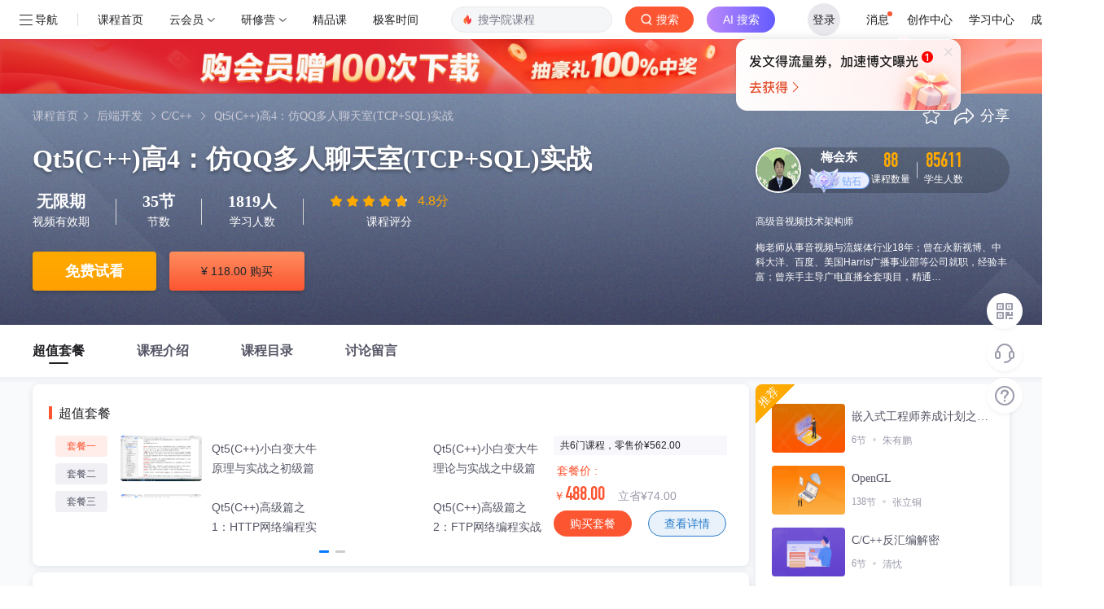

--- FILE ---
content_type: text/html; charset=utf-8
request_url: https://edu.csdn.net/course/detail/32660
body_size: 22006
content:
<!doctype html><html lang="zh" data-server-rendered="true"><head><title>Qt5(C++)高4：仿QQ多人聊天室(TCP+SQL)实战_在线视频教程-CSDN程序员研修院</title> <meta name="keywords" content="C/C++Qt使用Windows的API进行TCP通信梅会东,C/C++Qt使用Windows的API进行TCP通信,Qt使用Windows的API进行TCP通信视频学习教程"> <meta name="description" content="qth1--s4--1.0--仿QQ课程效果展示与讲解"> <meta http-equiv="content-type" content="text/html;charset=utf-8"> <meta name="viewport" content="initial-scale=1, maximum-scale=1, user-scalable=no, minimal-ui"> <meta name="referrer" content="always"> <!----> <!----> <!----> <!----> <!----> <!----> <!----> <link rel="shortcut icon" href="https://g.csdnimg.cn/static/logo/favicon32.ico" type="image/x-icon"> <!----> <!----> 
          <meta name="toolbar" content={"type":"0","model":"mini"} />
       
          <meta name="report" content={"spm":"1002.2001"} />
       <script src="https://g.csdnimg.cn/??lib/jquery/1.12.4/jquery.min.js,user-tooltip/2.2/user-tooltip.js,lib/qrcode/1.0.0/qrcode.min.js"></script> <!----> <script src='//g.csdnimg.cn/common/csdn-report/report.js' type='text/javascript'></script> <!----> 
          <script src="https://g.csdnimg.cn/common/csdn-login-box/csdn-login-box.js"></script>
       <!----> 
         <script src="https://g.csdnimg.cn/collection-box/2.1.0/collection-box.js"></script> <!----> <!----> <!----> <!---->  <script src="https://g.csdnimg.cn/edu-toolbar-menu/1.0.0/edu-toolbar-menu.js"></script> <!----> 
         <script src="https://g.csdnimg.cn/common/csdn-toolbar/csdn-toolbar.js"></script>
       
        <script src="https://g.csdnimg.cn/common/bbs-comment/bbs-comment.umd.js"></script>
      <link rel="stylesheet" href="https://csdnimg.cn/release/educms/public/css/common.7c38ae65.css"><link rel="stylesheet" href="https://csdnimg.cn/release/educms/public/css/tpl/edu-course-detail/index.568ecb4a.css"></head> <body><!----> <div id="app"><div><div class="main"><div class="page-container page-component"><div><!----> <div class="home_wrap"><div id="floor-edu-nav-v2_357" data-editor="{&quot;type&quot;:&quot;floor&quot;,&quot;pageId&quot;:71,&quot;floorId&quot;:357}" floor-index="0" class="editMode" data-v-24634edc><div id="little_search" comp-data="[object Object]" class="edu_nav_shadow" data-v-24634edc><div class="floor"><div class="edu_nav v2" style="display:none;" data-v-6dadedfe><div class="edu_nav_left" style="display:flex" data-v-6dadedfe><div style="margin-left: 20px;min-width:fit-content;" data-v-6dadedfe><div class="el-dropdown" data-v-6dadedfe><div data-v-6dadedfe><svg viewBox="0 0 1024 1024" version="1.1" xmlns="http://www.w3.org/2000/svg" p-id="1796" class="menu-icon" style="width:1em;height:1em;vertical-align:middle;overflow:hidden;" data-v-6dadedfe><path d="M904 160H120c-4.4 0-8 3.6-8 8v64c0 4.4 3.6 8 8 8h784c4.4 0 8-3.6 8-8v-64c0-4.4-3.6-8-8-8zM904 784H120c-4.4 0-8 3.6-8 8v64c0 4.4 3.6 8 8 8h784c4.4 0 8-3.6 8-8v-64c0-4.4-3.6-8-8-8zM904 472H120c-4.4 0-8 3.6-8 8v64c0 4.4 3.6 8 8 8h784c4.4 0 8-3.6 8-8v-64c0-4.4-3.6-8-8-8z" p-id="1797" data-v-6dadedfe></path></svg> <span class="nav-btn" data-v-6dadedfe>导航</span></div> <ul class="el-dropdown-menu el-popper" style="display:none;" data-v-6dadedfe><li tabindex="-1" class="el-dropdown-menu__item nav-li" data-v-6dadedfe><!----><a href="https://www.csdn.net/?spm=1003.2018.1000.2115" target="_blank=g" data-v-6dadedfe>首页</a></li><li tabindex="-1" class="el-dropdown-menu__item nav-li" data-v-6dadedfe><!----><a href="https://blog.csdn.net/" target="_blank=g" data-v-6dadedfe>博客</a></li><li tabindex="-1" class="el-dropdown-menu__item nav-li" data-v-6dadedfe><!----><a href="https://edu.csdn.net/" target="_blank=g" data-v-6dadedfe>专栏课程</a></li><li tabindex="-1" class="el-dropdown-menu__item nav-li" data-v-6dadedfe><!----><a href="https://download.csdn.net/" target="_blank=g" data-v-6dadedfe>下载</a></li><li tabindex="-1" class="el-dropdown-menu__item nav-li" data-v-6dadedfe><!----><a href="https://ask.csdn.net/" target="_blank=g" data-v-6dadedfe>问答</a></li><li tabindex="-1" class="el-dropdown-menu__item nav-li" data-v-6dadedfe><!----><a href="https://bbs.csdn.net/" target="_blank=g" data-v-6dadedfe>社区</a></li><li tabindex="-1" class="el-dropdown-menu__item nav-li" data-v-6dadedfe><!----><a href="https://plugin.csdn.net/?utm_source=toolbar" target="_blank=g" data-v-6dadedfe>插件</a></li><li tabindex="-1" class="el-dropdown-menu__item nav-li" data-v-6dadedfe><!----><a href="https://ac.csdn.net/?short_code=13271b93" target="_blank=g" data-v-6dadedfe>认证</a></li></ul></div></div> <div class="vertical-divider" data-v-6dadedfe></div> <a href="https://edu.csdn.net/" data-v-6dadedfe><img title="CSDN超级会员" src="https://img-home.csdnimg.cn/images/20201124032511.png" width="80" data-v-6dadedfe></a> <div class="nav-box" data-v-6dadedfe><!----></div></div> <form action="https://edu.csdn.net" target="_blank" class="toolbar-search-form" data-v-6dadedfe><input id="toolbar-search-input" autocomplete="off" type="text" value name="key" class="search-input" data-v-6dadedfe> <button type="submit" class="search-btn" data-v-6dadedfe><i data-v-6dadedfe></i><span style="color:#fff" data-v-6dadedfe>搜索</span></button></form> <div class="edu-nav-right" data-v-6dadedfe><span data-v-5ad7f675 data-v-6dadedfe><a href="https://passport.csdn.net/account/login" class="login-btn" data-v-5ad7f675>登录/注册</a></span> <ul class="nav-menu" data-v-6dadedfe><li data-v-6dadedfe><a href="https://mp-edu.csdn.net/?spm=1003.2000.3001.4261" target="_blank" data-v-6dadedfe>讲师平台</a></li> <li data-v-6dadedfe><a href="https://edu.csdn.net/?spm=1003.2000.3001.4260" target="_blank" data-v-6dadedfe>我的学习</a></li> <li data-v-6dadedfe><a href="https://i.csdn.net/#/msg/index" target="_blank" data-v-6dadedfe>消息</a></li></ul></div></div></div></div></div><div id="floor-detail-content_358" data-editor="{&quot;type&quot;:&quot;floor&quot;,&quot;pageId&quot;:71,&quot;floorId&quot;:358}" floor-index="1" class="editMode" data-v-24634edc><div comp-data="[object Object]" floor-data="[object Object]" data-v-fc200632 data-v-24634edc><!----> <div class="banner_wrapper" data-v-3dcd6977 data-v-fc200632><div class="banner page-container clearfix" data-v-3dcd6977><div class="left fl" data-v-3dcd6977><p class="banner_nav" data-v-3dcd6977><a href="https://edu.csdn.net" style="margin-right:-4px;" data-v-3dcd6977>课程首页</a><i data-v-3dcd6977></i> <a target="_blank" href="https://edu.csdn.net/course/0-280-0-0-1-1.html" data-v-3dcd6977>后端开发</a><i data-v-3dcd6977></i><a target="_blank" href="https://edu.csdn.net/course/0-280-281-0-1-1.html" data-v-3dcd6977>C/C++</a><i data-v-3dcd6977></i> <a href="" target="_blank" data-v-3dcd6977>Qt5(C++)高4：仿QQ多人聊天室(TCP+SQL)实战</a><i data-v-3dcd6977></i></p> <div class="tit_box clearfix" data-v-3dcd6977><h1 class="title" data-v-3dcd6977><!---->
        Qt5(C++)高4：仿QQ多人聊天室(TCP+SQL)实战
      </h1> <!----></div> <div class="desc_2" data-v-3dcd6977><div class="item" data-v-3dcd6977><span class="num" data-v-3dcd6977>无限期</span> <span class="text" data-v-3dcd6977>视频有效期</span></div> <div class="pipe" data-v-3dcd6977></div> <div class="item" data-v-3dcd6977><span class="num" data-v-3dcd6977>35节</span> <span class="text" data-v-3dcd6977>节数</span></div> <div class="pipe" data-v-3dcd6977></div> <div class="item" data-v-3dcd6977><span class="num" data-v-3dcd6977>1819人</span> <span class="text" data-v-3dcd6977>学习人数</span></div> <div class="pipe" data-v-3dcd6977></div> <div class="item" data-v-3dcd6977><div class="all_star no_pack_tags" data-v-0755ff8a data-v-3dcd6977><div role="slider" aria-valuenow="4.8" aria-valuetext="" aria-valuemin="0" aria-valuemax="5" tabindex="0" class="el-rate" data-v-0755ff8a><span class="el-rate__item" style="cursor:auto;"><i class="el-rate__icon iconfont el-custom-star" style="color:#FFAA00;"><!----></i></span><span class="el-rate__item" style="cursor:auto;"><i class="el-rate__icon iconfont el-custom-star" style="color:#FFAA00;"><!----></i></span><span class="el-rate__item" style="cursor:auto;"><i class="el-rate__icon iconfont el-custom-star" style="color:#FFAA00;"><!----></i></span><span class="el-rate__item" style="cursor:auto;"><i class="el-rate__icon iconfont el-custom-star" style="color:#FFAA00;"><!----></i></span><span class="el-rate__item" style="cursor:auto;"><i class="el-rate__icon iconfont el-custom-star" style="color:#EFF2F7;"><i class="el-rate__decimal iconfont el-custom-star" style="color:#FFAA00;width:80%;"></i></i></span><span class="el-rate__text" style="color:#ffaa00;"></span></div> <div class="score_wrapper" data-v-0755ff8a><div class="current_score" data-v-0755ff8a>
      4.8分
    </div></div></div> <span class="text" data-v-3dcd6977>课程评分</span></div></div> <div class="banner_price_wrapper" data-v-7414505a data-v-3dcd6977><div class="price_info" data-v-7414505a><div class="free_trial" data-v-7414505a><a href="https://passport.csdn.net/account/login" target="_self" data-report-click="{ &quot;mod&quot;: &quot;1594034630_002&quot;, &quot;spm&quot;: &quot;3001.4140&quot; }" data-report-view="{ &quot;mod&quot;: &quot;1594034630_002&quot; }" data-report-query="spm=3001.4140" data-v-7414505a>免费试看</a></div> <div class="buy_now" data-v-7414505a><div data-report-click="{ &quot;mod&quot;: &quot;1594034630_017&quot;, &quot;spm&quot;: &quot;3001.4163&quot; }" data-report-view="{ &quot;mod&quot;: &quot;1594034630_017&quot; }" class="link-box" data-v-7414505a><em data-v-7414505a>¥</em>
            118.00 购买
          </div> <!----> <div class="qr_code_wrapper" style="display:none;" data-v-7414505a><div class="qr_code_box" data-v-7414505a><div class="scan_code" data-v-7414505a><div class="icon_item" data-v-7414505a><div class="icon_wechat" data-v-7414505a></div> <span data-v-7414505a>微信</span></div> <div class="icon_item" data-v-7414505a><div class="icon_alipay" data-v-7414505a></div> <span data-v-7414505a>支付宝</span></div> <div class="icon_item" data-v-7414505a><div class="icon_jdpay" data-v-7414505a></div> <span data-v-7414505a>京东</span></div></div> <!----></div></div></div> <!----> <div class="discount_wrapper" data-v-7414505a><!----> <!----></div> <!----></div> <div class="el-dialog__wrapper exchange-dialog" style="display:none;" data-v-b874b41e data-v-7414505a><div role="dialog" aria-modal="true" aria-label="请确认" class="el-dialog" style="margin-top:15vh;width:480px;"><div class="el-dialog__header"><span class="el-dialog__title">请确认</span><button type="button" aria-label="Close" class="el-dialog__headerbtn"><i class="el-dialog__close el-icon el-icon-close"></i></button></div><!----><div class="el-dialog__footer"><span class="dialog-footer" data-v-b874b41e><button type="button" class="el-button cancel-btn el-button--default el-button--mini" data-v-b874b41e><!----><!----><span>取消</span></button> <button type="button" class="el-button confirm-btn el-button--primary el-button--mini" data-v-b874b41e><!----><!----><span>立即兑换</span></button></span></div></div></div> <div class="el-dialog__wrapper" style="display:none;z-index:10000;" data-v-7414505a><div role="dialog" aria-modal="true" aria-label="兑换课程" class="el-dialog" style="margin-top:14%;width:640px;"><div class="el-dialog__header"><span class="el-dialog__title">兑换课程</span><button type="button" aria-label="Close" class="el-dialog__headerbtn"><i class="el-dialog__close el-icon el-icon-close"></i></button></div><!----><div class="el-dialog__footer"><div class="d-flex align-items-center member-redemption-opt-box" data-v-7414505a><p class="notice" data-v-7414505a>
        剩余兑换次数
        <span style="color:#fc5531;" data-v-7414505a>0</span>
        次，是否确认兑换？
      </p> <div class="ml-auto" data-v-7414505a><button type="button" class="el-button btn-cancel btn-minw el-button--default el-button--medium is-round" data-v-7414505a><!----><!----><span>取消
        </span></button> <button type="button" class="el-button btn-opt el-button--primary el-button--medium is-round" data-v-7414505a><!----><!----><span>确认兑换</span></button></div></div></div></div></div></div> <!----></div> <div class="right fr" data-v-3dcd6977><div class="operate" data-v-3dcd6977><div data-report-click="{ &quot;mod&quot;: &quot;1594034630_004&quot;, &quot;spm&quot;: &quot;3001.4142&quot; }" data-report-view="{ &quot;mod&quot;: &quot;1594034630_004&quot; }" data-report-query="spm=3001.4142" class="icon_banner_star" data-v-3dcd6977></div> <div class="icon_banner_share" data-v-3dcd6977><img src="[data-uri]" alt data-v-3dcd6977> <span class="span_share" data-v-3dcd6977>分享</span> <div class="share_box_wrapper" data-v-3dcd6977><div class="poster" data-v-4216e15f data-v-3dcd6977><img width="100%" height="232px" src="https://csdnimg.cn/release/educms/public/img/IT.8bd91ef3.png" alt="分享海报" class="share-post" style="object-fit: cover" data-v-4216e15f> <div class="share-content" data-v-4216e15f><div class="share-content-text" data-v-4216e15f><img src="https://img-bss.csdnimg.cn/20220319152543146.png?imageMogr2/auto-orient/thumbnail/150x150!/format/png" alt="用户头像" class="avatar" data-v-4216e15f> <p class="title line-3" data-v-4216e15f>Qt5(C++)高4：仿QQ多人聊天室(TCP+SQL)实战</p> <div class="desc line-3" data-v-4216e15f>1.带领您深入学习QT5/C++：Qt开发多人聊天室、Qt使用Windows的API记性通信、开发聊天界面，逐步提升Qt编程水平。
2.所有章节均有理论知识介绍、接口讲解、实例代码讲解，讲解过程中不断穿插老师在开发过程中遇到的问题及解决方法（可以下载所有的电子课件与源码）。
3.本阶段主要完成Qt高阶段的FTP编程：所有章节均配备实战项目、边理论边实战






</div> <input id="url" value="" style="position:absolute;opacity:0;z-index:-999;" data-v-4216e15f> <div data-clipboard-target="#url" class="copy-btn" data-v-4216e15f>复制链接</div></div> <div style="flex: 0 0 6px" data-v-4216e15f></div> <div class="share-content-qr_code" data-v-4216e15f><img src="" width="65px" height="65px" data-v-4216e15f> <div data-v-4216e15f>扫一扫</div></div></div> <div class="select-poster" data-v-4216e15f><input type="button" class="refresh-icon" data-v-4216e15f> <div class="tags-list" data-v-4216e15f><span class="poster-tag selected" data-v-4216e15f>IT</span> <span class="poster-tag" data-v-4216e15f>节气</span></div></div></div></div></div></div> <div class="lecturer-info-box" data-v-a39d224e data-v-3dcd6977><div class="info" data-v-a39d224e><a data-report-click="{ &quot;mod&quot;: &quot;1594034630_006&quot;, &quot;spm&quot;: &quot;3001.4144&quot; }" data-report-view="{ &quot;mod&quot;: &quot;1594034630_006&quot; }" data-report-query="spm=3001.4144" href="https://edu.csdn.net/lecturer/5358" target="_blank" class="link" data-v-a39d224e><div class="avatar" data-v-a39d224e><img src="https://img-bss.csdnimg.cn/20220319152543146.png?imageMogr2/auto-orient/thumbnail/150x150!/format/png" alt data-v-a39d224e></div> <div class="lecturer" data-v-a39d224e><span class="realname" data-v-a39d224e>梅会东</span> <div class="segment diamond" data-v-a39d224e><div class="level-info-box" data-v-a39d224e><div class="pos-box" data-v-a39d224e><div class="medal-box d-flex align-items-center" data-v-a39d224e><span class="segment diamond" data-v-a39d224e></span> <span class="medal-name" data-v-a39d224e>lv: 钻石讲师</span></div> <p class="notice" data-v-a39d224e><span class="notice-icon" data-v-a39d224e>升级</span>
                再获取10872荣耀值升级成荣耀讲师
              </p> <div class="medel-progress-box" data-v-a39d224e><div class="medel-progress" style="width:46%;" data-v-a39d224e></div> <i class="icon-medal diamond" style="left:46%;" data-v-a39d224e></i></div> <div class="level-info" data-v-a39d224e>
                当前荣耀值：
                <span class="level" data-v-a39d224e>9129</span> <span class="full-level-scroll float-right" data-v-a39d224e>20001</span></div></div></div></div></div></a> <div class="course_num" data-v-a39d224e><span class="num" data-v-a39d224e>88</span> <span class="text" data-v-a39d224e>课程数量</span></div> <div class="pipe" data-v-a39d224e></div> <div class="student_num" data-v-a39d224e><span class="num" data-v-a39d224e>85611</span> <span class="text" data-v-a39d224e>学生人数</span></div></div> <div class="identity" data-v-a39d224e>高级音视频技术架构师</div> <div class="intro" data-v-a39d224e><div class="intro_content" data-v-a39d224e>梅老师从事音视频与流媒体行业18年；曾在永新视博、中科大洋、百度、美国Harris广播事业部等公司就职，经验丰富；曾亲手主导广电直播全套项目，精通h.264/h.265/aac，曾亲自参与百度app上的网页播放器等实战产品。</div> <div class="instructors_wrapper" data-v-a39d224e><div class="instructors" data-v-a39d224e>梅老师从事音视频与流媒体行业18年；曾在永新视博、中科大洋、百度、美国Harris广播事业部等公司就职，经验丰富；曾亲手主导广电直播全套项目，精通h.264/h.265/aac，曾亲自参与百度app上的网页播放器等实战产品。</div></div></div></div></div></div></div> <div id="course_detail_nav_wrapper" class="course_detail_nav_wrapper" data-v-fc200632><div class="course_detail_nav page-container" data-v-fc200632><ul class="clearfix" data-v-fc200632><!----> <li class="fl active" data-v-fc200632><a data-v-fc200632>课程介绍</a></li> <li class="fl" data-v-fc200632><a data-v-fc200632>课程目录</a></li> <li class="fl" data-v-fc200632><a data-v-fc200632>讨论留言</a></li> <!----></ul></div></div> <div class="content_wrapper" data-v-fc200632><div class="page-container clearfix" data-v-fc200632><div class="left fl" data-v-fc200632><!----> <div class="course_intro_wrapper course_item" data-v-e60a92b0 data-v-fc200632><div id="will_reap" class="area will_reap" data-v-e60a92b0><p class="title" data-v-e60a92b0><span data-v-e60a92b0></span>你将收获
    </p> <div class="content" data-v-e60a92b0><p data-v-e60a92b0>Qt使用Windows的API进行TCP通信</p><p data-v-e60a92b0>Qt开发的多人聊天室</p><p data-v-e60a92b0>仿QQ的聊天界面实战</p><p data-v-e60a92b0>仿QQ的多人聊天室（TCP+SQL）实战</p></div> <span class="icon_see_more" data-v-e60a92b0></span></div> <div id="for_people" class="area for_people" data-v-e60a92b0><p class="title" data-v-e60a92b0><span data-v-e60a92b0></span>适用人群
    </p> <div class="content" style="white-space:pre-line;" data-v-e60a92b0>所有想学习qt的人士</div> <span class="icon_see_more" data-v-e60a92b0></span></div> <div id="course_intro" class="area course_intro" data-v-e60a92b0><p class="title" data-v-e60a92b0><span data-v-e60a92b0></span>课程介绍
    </p> <div class="content" data-v-e60a92b0><p style="font-family: 'Helvetica Neue', Helvetica, 'Hiragino Sans GB', Arial, sans-serif; margin: 0px; padding: 0px; color: #313d54; font-size: 16px; background-color: #ffffff;">1.带领您深入学习QT5/C++：<span style="margin: 0px; padding: 0px; color: #ff0000;"><strong style="margin: 0px; padding: 0px;">Qt开发多人聊天室、Qt使用Windows的API记性通信、开发聊天界面，<span style="margin: 0px; padding: 0px; color: #313d54;">逐步</span></strong></span>提升Qt编程水平。</p>
<p style="font-family: 'Helvetica Neue', Helvetica, 'Hiragino Sans GB', Arial, sans-serif; margin: 0px; padding: 0px; color: #313d54; font-size: 16px; background-color: #ffffff;">2.所有章节均有理论知识介绍、接口讲解、实例代码讲解，讲解过程中不断穿插老师在开发过程中遇到的问题及解决方法（<span style="margin: 0px; padding: 0px; color: #ff0000;"><strong style="margin: 0px; padding: 0px;">可以下载所有的电子课件与源码</strong></span>）。</p>
<p style="font-family: 'Helvetica Neue', Helvetica, 'Hiragino Sans GB', Arial, sans-serif; margin: 0px; padding: 0px; color: #313d54; font-size: 16px; background-color: #ffffff;">3.本阶段主要完成Qt高阶段的FTP编程：<span style="margin: 0px; padding: 0px; color: #00b050;"><strong style="margin: 0px; padding: 0px;">所有章节均配备实战项目、边理论边实战</strong></span></p>
<p style="font-family: 'Helvetica Neue', Helvetica, 'Hiragino Sans GB', Arial, sans-serif; margin: 0px; padding: 0px; color: #313d54; font-size: 16px; background-color: #ffffff;">&nbsp;</p>
<p style="font-family: 'Helvetica Neue', Helvetica, 'Hiragino Sans GB', Arial, sans-serif; margin: 0px; padding: 0px; color: #313d54; font-size: 16px; background-color: #ffffff;"><span style="margin: 0px; padding: 0px; color: #00b050;"><strong style="margin: 0px; padding: 0px;"><img src="https://img-bss.csdnimg.cn/202105100242591625.png" alt="" /></strong></span></p>
<p style="font-family: 'Helvetica Neue', Helvetica, 'Hiragino Sans GB', Arial, sans-serif; margin: 0px; padding: 0px; color: #313d54; font-size: 16px; background-color: #ffffff;"><span style="margin: 0px; padding: 0px; color: #00b050;"><strong style="margin: 0px; padding: 0px;"><img src="https://img-bss.csdnimg.cn/202105100244071634.jpg" alt="" /></strong></span></p>
<p style="font-family: 'Helvetica Neue', Helvetica, 'Hiragino Sans GB', Arial, sans-serif; margin: 0px; padding: 0px; color: #313d54; font-size: 16px; background-color: #ffffff;"><span style="margin: 0px; padding: 0px; color: #00b050;"><strong style="margin: 0px; padding: 0px;"><img src="https://img-bss.csdnimg.cn/202105100244188413.png" alt="" /><img src="https://img-bss.csdnimg.cn/202105100244278373.png" alt="" /></strong></span></p>
<p style="font-family: 'Helvetica Neue', Helvetica, 'Hiragino Sans GB', Arial, sans-serif; margin: 0px; padding: 0px; color: #313d54; font-size: 16px; background-color: #ffffff;"><span style="margin: 0px; padding: 0px; color: #00b050;"><strong style="margin: 0px; padding: 0px;"><img src="https://img-bss.csdnimg.cn/202105100244387046.jpg" alt="" /></strong></span></p>
<p style="font-family: 'Helvetica Neue', Helvetica, 'Hiragino Sans GB', Arial, sans-serif; margin: 0px; padding: 0px; color: #313d54; font-size: 16px; background-color: #ffffff;">&nbsp;</p>
<p style="font-family: 'Helvetica Neue', Helvetica, 'Hiragino Sans GB', Arial, sans-serif; margin: 0px; padding: 0px; color: #313d54; font-size: 16px; background-color: #ffffff;">&nbsp;</p></div> <div class="see_more_button" data-v-e60a92b0><span class="see_more_intro" style="display:none;" data-v-e60a92b0>查看更多</span> <span class="icon_see_more_intro" data-v-e60a92b0></span></div></div> <!----></div> <div class="course_catalog_wrapper course_item" data-v-7253d06e data-v-fc200632><p class="course_catalog_title" data-v-7253d06e><span data-v-7253d06e></span>课程目录
  </p> <div class="course-toc-box" data-v-7253d06e><div class="toc el-row" data-v-7253d06e><div class="el-col el-col-24" data-v-7253d06e><ul role="menubar" class="course-toc el-menu" style="background-color:;" data-v-7253d06e><li role="menuitem" aria-haspopup="true" class="el-submenu" data-v-7253d06e><div class="el-submenu__title" style="padding-left:20px;color:;background-color:;"><span class="title" data-v-7253d06e>第一章：Qt使用Windows的API进行TCP通信</span><i class="el-submenu__icon-arrow el-icon-arrow-down"></i></div><ul role="menu" class="el-menu el-menu--inline" style="background-color:;display:none;"> <li class="el-menu-item-group" data-v-7253d06e><div class="el-menu-item-group__title" style="padding-left:40px;"></div><ul><li role="menuitem" tabindex="-1" data-syllabus-id="s71130" class="el-menu-item is-active" style="padding-left:40px;color:;background-color:;" data-v-7253d06e><div class="toc-item aaa" data-v-266730be data-v-7253d06e><i class="icon-video" data-v-266730be></i> <a href="/learn/32660/508843" data-report-click="{ &quot;mod&quot;: &quot;1594034630_005&quot;, &quot;spm&quot;: &quot;3001.4143&quot; }" data-report-view="{ &quot;mod&quot;: &quot;1594034630_005&quot; }" data-report-query="spm=3001.4143" target="_blank" data-v-266730be><span title="仿QQ课程效果展示与讲解" class="name free" data-v-266730be>仿QQ课程效果展示与讲解</span></a> <!----> <i class="icon-free" data-v-266730be></i> <!----> <span class="time" data-v-266730be>09:58</span> <span class="start_learning" data-v-266730be>开始学习</span></div></li><li role="menuitem" tabindex="-1" data-syllabus-id="s71130" class="el-menu-item" style="padding-left:40px;color:;background-color:;" data-v-7253d06e><div class="toc-item aaa" data-v-266730be data-v-7253d06e><i class="icon-video" data-v-266730be></i> <a href="/learn/32660/508844" data-report-click="{ &quot;mod&quot;: &quot;1594034630_005&quot;, &quot;spm&quot;: &quot;3001.4143&quot; }" data-report-view="{ &quot;mod&quot;: &quot;1594034630_005&quot; }" data-report-query="spm=3001.4143" target="_blank" data-v-266730be><span title="WindowsAPI的进行Socket编程的讲解" class="name free" data-v-266730be>WindowsAPI的进行Socket编程的讲解</span></a> <!----> <i class="icon-free" data-v-266730be></i> <!----> <span class="time" data-v-266730be>11:51</span> <span class="start_learning" data-v-266730be>开始学习</span></div></li><li role="menuitem" tabindex="-1" data-syllabus-id="s71130" class="el-menu-item" style="padding-left:40px;color:;background-color:;" data-v-7253d06e><div class="toc-item aaa" data-v-266730be data-v-7253d06e><i class="icon-video" data-v-266730be></i> <a href="/learn/32660/508845" data-report-click="{ &quot;mod&quot;: &quot;1594034630_005&quot;, &quot;spm&quot;: &quot;3001.4143&quot; }" data-report-view="{ &quot;mod&quot;: &quot;1594034630_005&quot; }" data-report-query="spm=3001.4143" target="_blank" data-v-266730be><span title="WindowsAPI的进行TCPServer编程" class="name" data-v-266730be>WindowsAPI的进行TCPServer编程</span></a> <!----> <!----> <!----> <span class="time" data-v-266730be>11:35</span> <span class="start_learning" data-v-266730be>开始学习</span></div></li><li role="menuitem" tabindex="-1" data-syllabus-id="s71130" class="el-menu-item" style="padding-left:40px;color:;background-color:;" data-v-7253d06e><div class="toc-item aaa" data-v-266730be data-v-7253d06e><i class="icon-video" data-v-266730be></i> <a href="/learn/32660/508846" data-report-click="{ &quot;mod&quot;: &quot;1594034630_005&quot;, &quot;spm&quot;: &quot;3001.4143&quot; }" data-report-view="{ &quot;mod&quot;: &quot;1594034630_005&quot; }" data-report-query="spm=3001.4143" target="_blank" data-v-266730be><span title="WindowsAPI亲自动手开发TCPServer的界面" class="name" data-v-266730be>WindowsAPI亲自动手开发TCPServer的界面</span></a> <!----> <!----> <!----> <span class="time" data-v-266730be>08:49</span> <span class="start_learning" data-v-266730be>开始学习</span></div></li><li role="menuitem" tabindex="-1" data-syllabus-id="s71130" class="el-menu-item" style="padding-left:40px;color:;background-color:;" data-v-7253d06e><div class="toc-item aaa" data-v-266730be data-v-7253d06e><i class="icon-video" data-v-266730be></i> <a href="/learn/32660/508847" data-report-click="{ &quot;mod&quot;: &quot;1594034630_005&quot;, &quot;spm&quot;: &quot;3001.4143&quot; }" data-report-view="{ &quot;mod&quot;: &quot;1594034630_005&quot; }" data-report-query="spm=3001.4143" target="_blank" data-v-266730be><span title="WindowsAPI亲自动手创建socket并监听" class="name" data-v-266730be>WindowsAPI亲自动手创建socket并监听</span></a> <!----> <!----> <!----> <span class="time" data-v-266730be>14:17</span> <span class="start_learning" data-v-266730be>开始学习</span></div></li><li role="menuitem" tabindex="-1" data-syllabus-id="s71130" class="el-menu-item" style="padding-left:40px;color:;background-color:;" data-v-7253d06e><div class="toc-item aaa" data-v-266730be data-v-7253d06e><i class="icon-video" data-v-266730be></i> <a href="/learn/32660/508848" data-report-click="{ &quot;mod&quot;: &quot;1594034630_005&quot;, &quot;spm&quot;: &quot;3001.4143&quot; }" data-report-view="{ &quot;mod&quot;: &quot;1594034630_005&quot; }" data-report-query="spm=3001.4143" target="_blank" data-v-266730be><span title="独立线程接受客户端连接的原理流程" class="name" data-v-266730be>独立线程接受客户端连接的原理流程</span></a> <!----> <!----> <!----> <span class="time" data-v-266730be>07:40</span> <span class="start_learning" data-v-266730be>开始学习</span></div></li><li role="menuitem" tabindex="-1" data-syllabus-id="s71130" class="el-menu-item" style="padding-left:40px;color:;background-color:;" data-v-7253d06e><div class="toc-item aaa" data-v-266730be data-v-7253d06e><i class="icon-video" data-v-266730be></i> <a href="/learn/32660/508849" data-report-click="{ &quot;mod&quot;: &quot;1594034630_005&quot;, &quot;spm&quot;: &quot;3001.4143&quot; }" data-report-view="{ &quot;mod&quot;: &quot;1594034630_005&quot; }" data-report-query="spm=3001.4143" target="_blank" data-v-266730be><span title="亲自动手创建线程接受客户端连接" class="name" data-v-266730be>亲自动手创建线程接受客户端连接</span></a> <!----> <!----> <!----> <span class="time" data-v-266730be>10:51</span> <span class="start_learning" data-v-266730be>开始学习</span></div></li><li role="menuitem" tabindex="-1" data-syllabus-id="s71130" class="el-menu-item" style="padding-left:40px;color:;background-color:;" data-v-7253d06e><div class="toc-item aaa" data-v-266730be data-v-7253d06e><i class="icon-video" data-v-266730be></i> <a href="/learn/32660/508850" data-report-click="{ &quot;mod&quot;: &quot;1594034630_005&quot;, &quot;spm&quot;: &quot;3001.4143&quot; }" data-report-view="{ &quot;mod&quot;: &quot;1594034630_005&quot; }" data-report-query="spm=3001.4143" target="_blank" data-v-266730be><span title="亲自动手创建线程收发客户端消息" class="name" data-v-266730be>亲自动手创建线程收发客户端消息</span></a> <!----> <!----> <!----> <span class="time" data-v-266730be>16:33</span> <span class="start_learning" data-v-266730be>开始学习</span></div></li><li role="menuitem" tabindex="-1" data-syllabus-id="s71130" class="el-menu-item" style="padding-left:40px;color:;background-color:;" data-v-7253d06e><div class="toc-item aaa" data-v-266730be data-v-7253d06e><i class="icon-video" data-v-266730be></i> <a href="/learn/32660/508851" data-report-click="{ &quot;mod&quot;: &quot;1594034630_005&quot;, &quot;spm&quot;: &quot;3001.4143&quot; }" data-report-view="{ &quot;mod&quot;: &quot;1594034630_005&quot; }" data-report-query="spm=3001.4143" target="_blank" data-v-266730be><span title="动手创建客户端工程并写主要代码" class="name" data-v-266730be>动手创建客户端工程并写主要代码</span></a> <!----> <!----> <!----> <span class="time" data-v-266730be>09:39</span> <span class="start_learning" data-v-266730be>开始学习</span></div></li></ul></li></ul></li><li role="menuitem" aria-haspopup="true" class="el-submenu" data-v-7253d06e><div class="el-submenu__title" style="padding-left:20px;color:;background-color:;"><span class="title" data-v-7253d06e>第二章：Qt开发的多人聊天室</span><i class="el-submenu__icon-arrow el-icon-arrow-down"></i></div><ul role="menu" class="el-menu el-menu--inline" style="background-color:;display:none;"> <li class="el-menu-item-group" data-v-7253d06e><div class="el-menu-item-group__title" style="padding-left:40px;"></div><ul><li role="menuitem" tabindex="-1" data-syllabus-id="s71131" class="el-menu-item" style="padding-left:40px;color:;background-color:;" data-v-7253d06e><div class="toc-item aaa" data-v-266730be data-v-7253d06e><i class="icon-video" data-v-266730be></i> <a href="/learn/32660/508852" data-report-click="{ &quot;mod&quot;: &quot;1594034630_005&quot;, &quot;spm&quot;: &quot;3001.4143&quot; }" data-report-view="{ &quot;mod&quot;: &quot;1594034630_005&quot; }" data-report-query="spm=3001.4143" target="_blank" data-v-266730be><span title="Qt开发多人聊天室的核心流程与代码" class="name" data-v-266730be>Qt开发多人聊天室的核心流程与代码</span></a> <!----> <!----> <!----> <span class="time" data-v-266730be>08:49</span> <span class="start_learning" data-v-266730be>开始学习</span></div></li><li role="menuitem" tabindex="-1" data-syllabus-id="s71131" class="el-menu-item" style="padding-left:40px;color:;background-color:;" data-v-7253d06e><div class="toc-item aaa" data-v-266730be data-v-7253d06e><i class="icon-video" data-v-266730be></i> <a href="/learn/32660/508853" data-report-click="{ &quot;mod&quot;: &quot;1594034630_005&quot;, &quot;spm&quot;: &quot;3001.4143&quot; }" data-report-view="{ &quot;mod&quot;: &quot;1594034630_005&quot; }" data-report-query="spm=3001.4143" target="_blank" data-v-266730be><span title="服务端的incomingConnetion" class="name" data-v-266730be>服务端的incomingConnetion</span></a> <!----> <!----> <!----> <span class="time" data-v-266730be>09:13</span> <span class="start_learning" data-v-266730be>开始学习</span></div></li><li role="menuitem" tabindex="-1" data-syllabus-id="s71131" class="el-menu-item" style="padding-left:40px;color:;background-color:;" data-v-7253d06e><div class="toc-item aaa" data-v-266730be data-v-7253d06e><i class="icon-video" data-v-266730be></i> <a href="/learn/32660/508854" data-report-click="{ &quot;mod&quot;: &quot;1594034630_005&quot;, &quot;spm&quot;: &quot;3001.4143&quot; }" data-report-view="{ &quot;mod&quot;: &quot;1594034630_005&quot; }" data-report-query="spm=3001.4143" target="_blank" data-v-266730be><span title="客户端列表管理及双向交互流程" class="name" data-v-266730be>客户端列表管理及双向交互流程</span></a> <!----> <!----> <!----> <span class="time" data-v-266730be>10:53</span> <span class="start_learning" data-v-266730be>开始学习</span></div></li><li role="menuitem" tabindex="-1" data-syllabus-id="s71131" class="el-menu-item" style="padding-left:40px;color:;background-color:;" data-v-7253d06e><div class="toc-item aaa" data-v-266730be data-v-7253d06e><i class="icon-video" data-v-266730be></i> <a href="/learn/32660/508855" data-report-click="{ &quot;mod&quot;: &quot;1594034630_005&quot;, &quot;spm&quot;: &quot;3001.4143&quot; }" data-report-view="{ &quot;mod&quot;: &quot;1594034630_005&quot; }" data-report-query="spm=3001.4143" target="_blank" data-v-266730be><span title="亲手创建工程并设计界面" class="name" data-v-266730be>亲手创建工程并设计界面</span></a> <!----> <!----> <!----> <span class="time" data-v-266730be>14:12</span> <span class="start_learning" data-v-266730be>开始学习</span></div></li><li role="menuitem" tabindex="-1" data-syllabus-id="s71131" class="el-menu-item" style="padding-left:40px;color:;background-color:;" data-v-7253d06e><div class="toc-item aaa" data-v-266730be data-v-7253d06e><i class="icon-video" data-v-266730be></i> <a href="/learn/32660/508856" data-report-click="{ &quot;mod&quot;: &quot;1594034630_005&quot;, &quot;spm&quot;: &quot;3001.4143&quot; }" data-report-view="{ &quot;mod&quot;: &quot;1594034630_005&quot; }" data-report-query="spm=3001.4143" target="_blank" data-v-266730be><span title="亲手写服务端的客户列表代码" class="name" data-v-266730be>亲手写服务端的客户列表代码</span></a> <!----> <!----> <!----> <span class="time" data-v-266730be>05:19</span> <span class="start_learning" data-v-266730be>开始学习</span></div></li><li role="menuitem" tabindex="-1" data-syllabus-id="s71131" class="el-menu-item" style="padding-left:40px;color:;background-color:;" data-v-7253d06e><div class="toc-item aaa" data-v-266730be data-v-7253d06e><i class="icon-video" data-v-266730be></i> <a href="/learn/32660/508857" data-report-click="{ &quot;mod&quot;: &quot;1594034630_005&quot;, &quot;spm&quot;: &quot;3001.4143&quot; }" data-report-view="{ &quot;mod&quot;: &quot;1594034630_005&quot; }" data-report-query="spm=3001.4143" target="_blank" data-v-266730be><span title="启动聊天室的代码及测试" class="name" data-v-266730be>启动聊天室的代码及测试</span></a> <!----> <!----> <!----> <span class="time" data-v-266730be>09:40</span> <span class="start_learning" data-v-266730be>开始学习</span></div></li><li role="menuitem" tabindex="-1" data-syllabus-id="s71131" class="el-menu-item" style="padding-left:40px;color:;background-color:;" data-v-7253d06e><div class="toc-item aaa" data-v-266730be data-v-7253d06e><i class="icon-video" data-v-266730be></i> <a href="/learn/32660/508858" data-report-click="{ &quot;mod&quot;: &quot;1594034630_005&quot;, &quot;spm&quot;: &quot;3001.4143&quot; }" data-report-view="{ &quot;mod&quot;: &quot;1594034630_005&quot; }" data-report-query="spm=3001.4143" target="_blank" data-v-266730be><span title="解决bug并跑通程序" class="name" data-v-266730be>解决bug并跑通程序</span></a> <!----> <!----> <!----> <span class="time" data-v-266730be>06:20</span> <span class="start_learning" data-v-266730be>开始学习</span></div></li><li role="menuitem" tabindex="-1" data-syllabus-id="s71131" class="el-menu-item" style="padding-left:40px;color:;background-color:;" data-v-7253d06e><div class="toc-item aaa" data-v-266730be data-v-7253d06e><i class="icon-video" data-v-266730be></i> <a href="/learn/32660/508859" data-report-click="{ &quot;mod&quot;: &quot;1594034630_005&quot;, &quot;spm&quot;: &quot;3001.4143&quot; }" data-report-view="{ &quot;mod&quot;: &quot;1594034630_005&quot; }" data-report-query="spm=3001.4143" target="_blank" data-v-266730be><span title="创建客户端工程并写代码" class="name" data-v-266730be>创建客户端工程并写代码</span></a> <!----> <!----> <!----> <span class="time" data-v-266730be>14:42</span> <span class="start_learning" data-v-266730be>开始学习</span></div></li><li role="menuitem" tabindex="-1" data-syllabus-id="s71131" class="el-menu-item" style="padding-left:40px;color:;background-color:;" data-v-7253d06e><div class="toc-item aaa" data-v-266730be data-v-7253d06e><i class="icon-video" data-v-266730be></i> <a href="/learn/32660/508860" data-report-click="{ &quot;mod&quot;: &quot;1594034630_005&quot;, &quot;spm&quot;: &quot;3001.4143&quot; }" data-report-view="{ &quot;mod&quot;: &quot;1594034630_005&quot; }" data-report-query="spm=3001.4143" target="_blank" data-v-266730be><span title="断点跟踪调试bug并联调" class="name" data-v-266730be>断点跟踪调试bug并联调</span></a> <!----> <!----> <!----> <span class="time" data-v-266730be>09:11</span> <span class="start_learning" data-v-266730be>开始学习</span></div></li></ul></li></ul></li><li role="menuitem" aria-haspopup="true" class="el-submenu" data-v-7253d06e><div class="el-submenu__title" style="padding-left:20px;color:;background-color:;"><span class="title" data-v-7253d06e>第三章：仿QQ的聊天界面实战</span><i class="el-submenu__icon-arrow el-icon-arrow-down"></i></div><ul role="menu" class="el-menu el-menu--inline" style="background-color:;display:none;"> <li class="el-menu-item-group" data-v-7253d06e><div class="el-menu-item-group__title" style="padding-left:40px;"></div><ul><li role="menuitem" tabindex="-1" data-syllabus-id="s71132" class="el-menu-item" style="padding-left:40px;color:;background-color:;" data-v-7253d06e><div class="toc-item aaa" data-v-266730be data-v-7253d06e><i class="icon-video" data-v-266730be></i> <a href="/learn/32660/508861" data-report-click="{ &quot;mod&quot;: &quot;1594034630_005&quot;, &quot;spm&quot;: &quot;3001.4143&quot; }" data-report-view="{ &quot;mod&quot;: &quot;1594034630_005&quot; }" data-report-query="spm=3001.4143" target="_blank" data-v-266730be><span title="仿QQ主界面的UI控件讲解" class="name" data-v-266730be>仿QQ主界面的UI控件讲解</span></a> <!----> <!----> <!----> <span class="time" data-v-266730be>09:42</span> <span class="start_learning" data-v-266730be>开始学习</span></div></li><li role="menuitem" tabindex="-1" data-syllabus-id="s71132" class="el-menu-item" style="padding-left:40px;color:;background-color:;" data-v-7253d06e><div class="toc-item aaa" data-v-266730be data-v-7253d06e><i class="icon-video" data-v-266730be></i> <a href="/learn/32660/508862" data-report-click="{ &quot;mod&quot;: &quot;1594034630_005&quot;, &quot;spm&quot;: &quot;3001.4143&quot; }" data-report-view="{ &quot;mod&quot;: &quot;1594034630_005&quot; }" data-report-query="spm=3001.4143" target="_blank" data-v-266730be><span title="仿QQ主界面的信号槽讲解" class="name" data-v-266730be>仿QQ主界面的信号槽讲解</span></a> <!----> <!----> <!----> <span class="time" data-v-266730be>12:15</span> <span class="start_learning" data-v-266730be>开始学习</span></div></li><li role="menuitem" tabindex="-1" data-syllabus-id="s71132" class="el-menu-item" style="padding-left:40px;color:;background-color:;" data-v-7253d06e><div class="toc-item aaa" data-v-266730be data-v-7253d06e><i class="icon-video" data-v-266730be></i> <a href="/learn/32660/508863" data-report-click="{ &quot;mod&quot;: &quot;1594034630_005&quot;, &quot;spm&quot;: &quot;3001.4143&quot; }" data-report-view="{ &quot;mod&quot;: &quot;1594034630_005&quot; }" data-report-query="spm=3001.4143" target="_blank" data-v-266730be><span title="自制QQ之1：设计主界面" class="name" data-v-266730be>自制QQ之1：设计主界面</span></a> <!----> <!----> <!----> <span class="time" data-v-266730be>07:02</span> <span class="start_learning" data-v-266730be>开始学习</span></div></li><li role="menuitem" tabindex="-1" data-syllabus-id="s71132" class="el-menu-item" style="padding-left:40px;color:;background-color:;" data-v-7253d06e><div class="toc-item aaa" data-v-266730be data-v-7253d06e><i class="icon-video" data-v-266730be></i> <a href="/learn/32660/508864" data-report-click="{ &quot;mod&quot;: &quot;1594034630_005&quot;, &quot;spm&quot;: &quot;3001.4143&quot; }" data-report-view="{ &quot;mod&quot;: &quot;1594034630_005&quot; }" data-report-query="spm=3001.4143" target="_blank" data-v-266730be><span title="自制QQ之2：背景图及最大化按钮等" class="name" data-v-266730be>自制QQ之2：背景图及最大化按钮等</span></a> <!----> <!----> <!----> <span class="time" data-v-266730be>10:38</span> <span class="start_learning" data-v-266730be>开始学习</span></div></li><li role="menuitem" tabindex="-1" data-syllabus-id="s71132" class="el-menu-item" style="padding-left:40px;color:;background-color:;" data-v-7253d06e><div class="toc-item aaa" data-v-266730be data-v-7253d06e><i class="icon-video" data-v-266730be></i> <a href="/learn/32660/508865" data-report-click="{ &quot;mod&quot;: &quot;1594034630_005&quot;, &quot;spm&quot;: &quot;3001.4143&quot; }" data-report-view="{ &quot;mod&quot;: &quot;1594034630_005&quot; }" data-report-query="spm=3001.4143" target="_blank" data-v-266730be><span title="自制QQ之3：完成界面" class="name" data-v-266730be>自制QQ之3：完成界面</span></a> <!----> <!----> <!----> <span class="time" data-v-266730be>07:34</span> <span class="start_learning" data-v-266730be>开始学习</span></div></li><li role="menuitem" tabindex="-1" data-syllabus-id="s71132" class="el-menu-item" style="padding-left:40px;color:;background-color:;" data-v-7253d06e><div class="toc-item aaa" data-v-266730be data-v-7253d06e><i class="icon-video" data-v-266730be></i> <a href="/learn/32660/508866" data-report-click="{ &quot;mod&quot;: &quot;1594034630_005&quot;, &quot;spm&quot;: &quot;3001.4143&quot; }" data-report-view="{ &quot;mod&quot;: &quot;1594034630_005&quot; }" data-report-query="spm=3001.4143" target="_blank" data-v-266730be><span title="自制QQ之4：添加事件及信号槽讲解" class="name" data-v-266730be>自制QQ之4：添加事件及信号槽讲解</span></a> <!----> <!----> <!----> <span class="time" data-v-266730be>08:25</span> <span class="start_learning" data-v-266730be>开始学习</span></div></li></ul></li></ul></li><li role="menuitem" aria-haspopup="true" class="el-submenu" data-v-7253d06e><div class="el-submenu__title" style="padding-left:20px;color:;background-color:;"><span class="title" data-v-7253d06e>第四章：仿QQ的多人聊天室（TCP+SQL）实战之服务端</span><i class="el-submenu__icon-arrow el-icon-arrow-down"></i></div><ul role="menu" class="el-menu el-menu--inline" style="background-color:;display:none;"> <li class="el-menu-item-group" data-v-7253d06e><div class="el-menu-item-group__title" style="padding-left:40px;"></div><ul><li role="menuitem" tabindex="-1" data-syllabus-id="s71133" class="el-menu-item" style="padding-left:40px;color:;background-color:;" data-v-7253d06e><div class="toc-item aaa" data-v-266730be data-v-7253d06e><i class="icon-video" data-v-266730be></i> <a href="/learn/32660/508867" data-report-click="{ &quot;mod&quot;: &quot;1594034630_005&quot;, &quot;spm&quot;: &quot;3001.4143&quot; }" data-report-view="{ &quot;mod&quot;: &quot;1594034630_005&quot; }" data-report-query="spm=3001.4143" target="_blank" data-v-266730be><span title="仿QQ项目实战效果演示及流程分析" class="name" data-v-266730be>仿QQ项目实战效果演示及流程分析</span></a> <!----> <!----> <!----> <span class="time" data-v-266730be>08:46</span> <span class="start_learning" data-v-266730be>开始学习</span></div></li><li role="menuitem" tabindex="-1" data-syllabus-id="s71133" class="el-menu-item" style="padding-left:40px;color:;background-color:;" data-v-7253d06e><div class="toc-item aaa" data-v-266730be data-v-7253d06e><i class="icon-video" data-v-266730be></i> <a href="/learn/32660/508868" data-report-click="{ &quot;mod&quot;: &quot;1594034630_005&quot;, &quot;spm&quot;: &quot;3001.4143&quot; }" data-report-view="{ &quot;mod&quot;: &quot;1594034630_005&quot; }" data-report-query="spm=3001.4143" target="_blank" data-v-266730be><span title="仿QQ项目实战核心代码解析" class="name" data-v-266730be>仿QQ项目实战核心代码解析</span></a> <!----> <!----> <!----> <span class="time" data-v-266730be>12:06</span> <span class="start_learning" data-v-266730be>开始学习</span></div></li><li role="menuitem" tabindex="-1" data-syllabus-id="s71133" class="el-menu-item" style="padding-left:40px;color:;background-color:;" data-v-7253d06e><div class="toc-item aaa" data-v-266730be data-v-7253d06e><i class="icon-video" data-v-266730be></i> <a href="/learn/32660/508869" data-report-click="{ &quot;mod&quot;: &quot;1594034630_005&quot;, &quot;spm&quot;: &quot;3001.4143&quot; }" data-report-view="{ &quot;mod&quot;: &quot;1594034630_005&quot; }" data-report-query="spm=3001.4143" target="_blank" data-v-266730be><span title="动手开发QQServer之主界面" class="name" data-v-266730be>动手开发QQServer之主界面</span></a> <!----> <!----> <!----> <span class="time" data-v-266730be>05:49</span> <span class="start_learning" data-v-266730be>开始学习</span></div></li><li role="menuitem" tabindex="-1" data-syllabus-id="s71133" class="el-menu-item" style="padding-left:40px;color:;background-color:;" data-v-7253d06e><div class="toc-item aaa" data-v-266730be data-v-7253d06e><i class="icon-video" data-v-266730be></i> <a href="/learn/32660/508870" data-report-click="{ &quot;mod&quot;: &quot;1594034630_005&quot;, &quot;spm&quot;: &quot;3001.4143&quot; }" data-report-view="{ &quot;mod&quot;: &quot;1594034630_005&quot; }" data-report-query="spm=3001.4143" target="_blank" data-v-266730be><span title="动手开发QQServer之数据库" class="name" data-v-266730be>动手开发QQServer之数据库</span></a> <!----> <!----> <!----> <span class="time" data-v-266730be>06:47</span> <span class="start_learning" data-v-266730be>开始学习</span></div></li><li role="menuitem" tabindex="-1" data-syllabus-id="s71133" class="el-menu-item" style="padding-left:40px;color:;background-color:;" data-v-7253d06e><div class="toc-item aaa" data-v-266730be data-v-7253d06e><i class="icon-video" data-v-266730be></i> <a href="/learn/32660/508871" data-report-click="{ &quot;mod&quot;: &quot;1594034630_005&quot;, &quot;spm&quot;: &quot;3001.4143&quot; }" data-report-view="{ &quot;mod&quot;: &quot;1594034630_005&quot; }" data-report-query="spm=3001.4143" target="_blank" data-v-266730be><span title="动手开发QQServer之核心代码及业务逻辑" class="name" data-v-266730be>动手开发QQServer之核心代码及业务逻辑</span></a> <!----> <!----> <!----> <span class="time" data-v-266730be>08:31</span> <span class="start_learning" data-v-266730be>开始学习</span></div></li><li role="menuitem" tabindex="-1" data-syllabus-id="s71133" class="el-menu-item" style="padding-left:40px;color:;background-color:;" data-v-7253d06e><div class="toc-item aaa" data-v-266730be data-v-7253d06e><i class="icon-video" data-v-266730be></i> <a href="/learn/32660/508872" data-report-click="{ &quot;mod&quot;: &quot;1594034630_005&quot;, &quot;spm&quot;: &quot;3001.4143&quot; }" data-report-view="{ &quot;mod&quot;: &quot;1594034630_005&quot; }" data-report-query="spm=3001.4143" target="_blank" data-v-266730be><span title="动手调试QQServer" class="name" data-v-266730be>动手调试QQServer</span></a> <!----> <!----> <!----> <span class="time" data-v-266730be>05:52</span> <span class="start_learning" data-v-266730be>开始学习</span></div></li></ul></li></ul></li><li role="menuitem" aria-haspopup="true" class="el-submenu" data-v-7253d06e><div class="el-submenu__title" style="padding-left:20px;color:;background-color:;"><span class="title" data-v-7253d06e>第五章：仿QQ的多人聊天室（TCP+SQL）实战之客户端</span><i class="el-submenu__icon-arrow el-icon-arrow-down"></i></div><ul role="menu" class="el-menu el-menu--inline" style="background-color:;display:none;"> <li class="el-menu-item-group" data-v-7253d06e><div class="el-menu-item-group__title" style="padding-left:40px;"></div><ul><li role="menuitem" tabindex="-1" data-syllabus-id="s71134" class="el-menu-item" style="padding-left:40px;color:;background-color:;" data-v-7253d06e><div class="toc-item aaa" data-v-266730be data-v-7253d06e><i class="icon-video" data-v-266730be></i> <a href="/learn/32660/508873" data-report-click="{ &quot;mod&quot;: &quot;1594034630_005&quot;, &quot;spm&quot;: &quot;3001.4143&quot; }" data-report-view="{ &quot;mod&quot;: &quot;1594034630_005&quot; }" data-report-query="spm=3001.4143" target="_blank" data-v-266730be><span title="QQClient代码流程及原理分析" class="name" data-v-266730be>QQClient代码流程及原理分析</span></a> <!----> <!----> <!----> <span class="time" data-v-266730be>06:47</span> <span class="start_learning" data-v-266730be>开始学习</span></div></li><li role="menuitem" tabindex="-1" data-syllabus-id="s71134" class="el-menu-item" style="padding-left:40px;color:;background-color:;" data-v-7253d06e><div class="toc-item aaa" data-v-266730be data-v-7253d06e><i class="icon-video" data-v-266730be></i> <a href="/learn/32660/508874" data-report-click="{ &quot;mod&quot;: &quot;1594034630_005&quot;, &quot;spm&quot;: &quot;3001.4143&quot; }" data-report-view="{ &quot;mod&quot;: &quot;1594034630_005&quot; }" data-report-query="spm=3001.4143" target="_blank" data-v-266730be><span title="亲手创建客户端之界面与资源" class="name" data-v-266730be>亲手创建客户端之界面与资源</span></a> <!----> <!----> <!----> <span class="time" data-v-266730be>07:03</span> <span class="start_learning" data-v-266730be>开始学习</span></div></li><li role="menuitem" tabindex="-1" data-syllabus-id="s71134" class="el-menu-item" style="padding-left:40px;color:;background-color:;" data-v-7253d06e><div class="toc-item aaa" data-v-266730be data-v-7253d06e><i class="icon-video" data-v-266730be></i> <a href="/learn/32660/508875" data-report-click="{ &quot;mod&quot;: &quot;1594034630_005&quot;, &quot;spm&quot;: &quot;3001.4143&quot; }" data-report-view="{ &quot;mod&quot;: &quot;1594034630_005&quot; }" data-report-query="spm=3001.4143" target="_blank" data-v-266730be><span title="亲手创建客户端之缓冲效果" class="name" data-v-266730be>亲手创建客户端之缓冲效果</span></a> <!----> <!----> <!----> <span class="time" data-v-266730be>12:21</span> <span class="start_learning" data-v-266730be>开始学习</span></div></li><li role="menuitem" tabindex="-1" data-syllabus-id="s71134" class="el-menu-item" style="padding-left:40px;color:;background-color:;" data-v-7253d06e><div class="toc-item aaa" data-v-266730be data-v-7253d06e><i class="icon-video" data-v-266730be></i> <a href="/learn/32660/508876" data-report-click="{ &quot;mod&quot;: &quot;1594034630_005&quot;, &quot;spm&quot;: &quot;3001.4143&quot; }" data-report-view="{ &quot;mod&quot;: &quot;1594034630_005&quot; }" data-report-query="spm=3001.4143" target="_blank" data-v-266730be><span title="亲手创建客户端之登录界面" class="name" data-v-266730be>亲手创建客户端之登录界面</span></a> <!----> <!----> <!----> <span class="time" data-v-266730be>12:17</span> <span class="start_learning" data-v-266730be>开始学习</span></div></li><li role="menuitem" tabindex="-1" data-syllabus-id="s71134" class="el-menu-item" style="padding-left:40px;color:;background-color:;" data-v-7253d06e><div class="toc-item aaa" data-v-266730be data-v-7253d06e><i class="icon-video" data-v-266730be></i> <a href="/learn/32660/508877" data-report-click="{ &quot;mod&quot;: &quot;1594034630_005&quot;, &quot;spm&quot;: &quot;3001.4143&quot; }" data-report-view="{ &quot;mod&quot;: &quot;1594034630_005&quot; }" data-report-query="spm=3001.4143" target="_blank" data-v-266730be><span title="亲手创建客户端之主界面1" class="name" data-v-266730be>亲手创建客户端之主界面1</span></a> <!----> <!----> <!----> <span class="time" data-v-266730be>09:45</span> <span class="start_learning" data-v-266730be>开始学习</span></div></li><li role="menuitem" tabindex="-1" data-syllabus-id="s71134" class="el-menu-item" style="padding-left:40px;color:;background-color:;" data-v-7253d06e><div class="toc-item aaa" data-v-266730be data-v-7253d06e><i class="icon-video" data-v-266730be></i> <a href="/learn/32660/508878" data-report-click="{ &quot;mod&quot;: &quot;1594034630_005&quot;, &quot;spm&quot;: &quot;3001.4143&quot; }" data-report-view="{ &quot;mod&quot;: &quot;1594034630_005&quot; }" data-report-query="spm=3001.4143" target="_blank" data-v-266730be><span title="亲手创建客户端之主界面2" class="name" data-v-266730be>亲手创建客户端之主界面2</span></a> <!----> <!----> <!----> <span class="time" data-v-266730be>05:26</span> <span class="start_learning" data-v-266730be>开始学习</span></div></li><li role="menuitem" tabindex="-1" data-syllabus-id="s71134" class="el-menu-item" style="padding-left:40px;color:;background-color:;" data-v-7253d06e><div class="toc-item aaa" data-v-266730be data-v-7253d06e><i class="icon-video" data-v-266730be></i> <a href="/learn/32660/508879" data-report-click="{ &quot;mod&quot;: &quot;1594034630_005&quot;, &quot;spm&quot;: &quot;3001.4143&quot; }" data-report-view="{ &quot;mod&quot;: &quot;1594034630_005&quot; }" data-report-query="spm=3001.4143" target="_blank" data-v-266730be><span title="亲手创建客户端之登录成功" class="name" data-v-266730be>亲手创建客户端之登录成功</span></a> <!----> <!----> <!----> <span class="time" data-v-266730be>08:07</span> <span class="start_learning" data-v-266730be>开始学习</span></div></li><li role="menuitem" tabindex="-1" data-syllabus-id="s71134" class="el-menu-item" style="padding-left:40px;color:;background-color:;" data-v-7253d06e><div class="toc-item aaa" data-v-266730be data-v-7253d06e><i class="icon-video" data-v-266730be></i> <a href="/learn/32660/508880" data-report-click="{ &quot;mod&quot;: &quot;1594034630_005&quot;, &quot;spm&quot;: &quot;3001.4143&quot; }" data-report-view="{ &quot;mod&quot;: &quot;1594034630_005&quot; }" data-report-query="spm=3001.4143" target="_blank" data-v-266730be><span title="亲手创建客户端之调试bug及跑通流程" class="name" data-v-266730be>亲手创建客户端之调试bug及跑通流程</span></a> <!----> <!----> <!----> <span class="time" data-v-266730be>05:04</span> <span class="start_learning" data-v-266730be>开始学习</span></div></li></ul></li></ul></li></ul></div></div></div></div> <!----> <!----></div> <div class="right fr" data-v-fc200632><!----> <!----> <div class="flexibleRightFr" data-v-323de6ad data-v-fc200632><!----><div class="package" style="margin-bottom:8px;" data-v-194ca4b4 data-v-323de6ad><div class="course_type" data-v-194ca4b4><div class="text" data-v-194ca4b4>推荐</div></div> <dl data-v-194ca4b4><dd data-v-194ca4b4><a href="https://edu.csdn.net/course/detail/768" target="_blank" class="clearfix" data-v-194ca4b4><div class="cover_pic fl" data-v-194ca4b4><img src="https://img-bss.csdnimg.cn/20208521939823_27859.jpg?imageMogr2/auto-orient/thumbnail/636x360!/format/jpg%7Cwatermark/1/image/aHR0cHM6Ly9pbWctYnNzLmNzZG5pbWcuY24v5bWM5YWl5byPXzMucG5n/dissolve/85/gravity/Center/dx/0/dy/0/" alt data-v-194ca4b4></div> <div class="package_item fr" data-v-194ca4b4><p class="package_title" data-v-194ca4b4>嵌入式工程师养成计划之——嵌入式软件工程师完全学习指南</p> <p class="package_info" data-v-194ca4b4><span data-v-194ca4b4>6<span data-v-194ca4b4>节</span></span><span data-v-194ca4b4>朱有鹏</span></p></div></a></dd><dd data-v-194ca4b4><a href="https://edu.csdn.net/course/detail/3512" target="_blank" class="clearfix" data-v-194ca4b4><div class="cover_pic fl" data-v-194ca4b4><img src="https://img-bss.csdnimg.cn/202085211018301_38053.jpg?imageMogr2/auto-orient/thumbnail/636x360!/format/jpg%7Cwatermark/1/image/aHR0cHM6Ly9pbWctYnNzLmNzZG5pbWcuY24veOWFtuS7li0wNF80LnBuZw==/dissolve/85/gravity/Center/dx/0/dy/0/" alt data-v-194ca4b4></div> <div class="package_item fr" data-v-194ca4b4><p class="package_title" data-v-194ca4b4>OpenGL</p> <p class="package_info" data-v-194ca4b4><span data-v-194ca4b4>138<span data-v-194ca4b4>节</span></span><span data-v-194ca4b4>张立铜</span></p></div></a></dd><dd data-v-194ca4b4><a href="https://edu.csdn.net/course/detail/32042" target="_blank" class="clearfix" data-v-194ca4b4><div class="cover_pic fl" data-v-194ca4b4><img src="https://img-bss.csdnimg.cn/20210227132339945.jpg" alt data-v-194ca4b4></div> <div class="package_item fr" data-v-194ca4b4><p class="package_title" data-v-194ca4b4>C/C++反汇编解密</p> <p class="package_info" data-v-194ca4b4><span data-v-194ca4b4>6<span data-v-194ca4b4>节</span></span><span data-v-194ca4b4>清忱</span></p></div></a></dd><dd data-v-194ca4b4><a href="https://edu.csdn.net/course/detail/21886" target="_blank" class="clearfix" data-v-194ca4b4><div class="cover_pic fl" data-v-194ca4b4><img src="https://img-bss.csdnimg.cn/20208521852875_44232.jpg?imageMogr2/auto-orient/thumbnail/636x360!/format/jpg%7Cwatermark/1/image/aHR0cHM6Ly9pbWctYnNzLmNzZG5pbWcuY24vYkNfQysrXzgucG5n/dissolve/85/gravity/Center/dx/0/dy/0/" alt data-v-194ca4b4></div> <div class="package_item fr" data-v-194ca4b4><p class="package_title" data-v-194ca4b4>《ACM竞赛-C/C++入门》 C语言-19</p> <p class="package_info" data-v-194ca4b4><span data-v-194ca4b4>22<span data-v-194ca4b4>节</span></span><span data-v-194ca4b4>尹成</span></p></div></a></dd><dd data-v-194ca4b4><a href="https://edu.csdn.net/course/detail/1593" target="_blank" class="clearfix" data-v-194ca4b4><div class="cover_pic fl" data-v-194ca4b4><img src="https://img-bss.csdnimg.cn/20208521657155_80270.jpg?imageMogr2/auto-orient/thumbnail/636x360!/format/jpg%7Cwatermark/1/image/aHR0cHM6Ly9pbWctYnNzLmNzZG5pbWcuY24vY-iuoeeul-acuue9kee7nC5wbmc=/dissolve/85/gravity/Center/dx/0/dy/0/" alt data-v-194ca4b4></div> <div class="package_item fr" data-v-194ca4b4><p class="package_title" data-v-194ca4b4>公开课：TCP协议的可靠性传输机制</p> <p class="package_info" data-v-194ca4b4><span data-v-194ca4b4>3<span data-v-194ca4b4>节</span></span><span data-v-194ca4b4>王达</span></p></div></a></dd><dd data-v-194ca4b4><a href="https://edu.csdn.net/course/detail/20766" target="_blank" class="clearfix" data-v-194ca4b4><div class="cover_pic fl" data-v-194ca4b4><img src="https://img-bss.csdnimg.cn/202085211031148_98485.jpg?imageMogr2/auto-orient/thumbnail/636x360!/format/jpg%7Cwatermark/1/image/aHR0cHM6Ly9pbWctYnNzLmNzZG5pbWcuY24vd1BIUC0wMi5wbmc=/dissolve/85/gravity/Center/dx/0/dy/0/" alt data-v-194ca4b4></div> <div class="package_item fr" data-v-194ca4b4><p class="package_title" data-v-194ca4b4>PHP之socket入门实战websocket聊天室</p> <p class="package_info" data-v-194ca4b4><span data-v-194ca4b4>22<span data-v-194ca4b4>节</span></span><span data-v-194ca4b4>lampol</span></p></div></a></dd></dl></div><div class="recommend" style="margin-bottom:8px;" data-v-56bdeaa8 data-v-323de6ad><div class="title__header" data-v-56bdeaa8><header data-v-56bdeaa8>梅会东老师的其他课程</header> <a href="https://edu.csdn.net/lecturer/5358" target="_blank" data-v-56bdeaa8>
      更多<i class="el-icon-arrow-right" data-v-56bdeaa8></i></a></div> <dl class="other-course-list" data-v-56bdeaa8><dd data-v-56bdeaa8><a data-report-click="{&quot;spm&quot;:&quot;3001.7749&quot;}" data-report-view="{&quot;spm&quot;:&quot;3001.7749&quot;}" data-report-query="spm=3001.7749" target="_blank" href="https://edu.csdn.net/course/detail/37159" class="clearfix" data-v-56bdeaa8><div class="cover_pic fl" data-v-56bdeaa8><img src="https://img-bss.csdnimg.cn/20230310165905587.jpg" alt data-v-56bdeaa8></div> <div class="package_item fr" data-v-56bdeaa8><p class="package_title" data-v-56bdeaa8>FFmpeg4.3系列之54：Android+FFmpeg播放器与ij</p> <p class="package_info" data-v-56bdeaa8><span data-v-56bdeaa8>梅会东</span> <span data-v-56bdeaa8>522人学习</span></p></div></a></dd><dd data-v-56bdeaa8><a data-report-click="{&quot;spm&quot;:&quot;3001.7749&quot;}" data-report-view="{&quot;spm&quot;:&quot;3001.7749&quot;}" data-report-query="spm=3001.7749" target="_blank" href="https://edu.csdn.net/course/detail/37044" class="clearfix" data-v-56bdeaa8><div class="cover_pic fl" data-v-56bdeaa8><img src="https://img-bss.csdnimg.cn/20230224070709700.jpg" alt data-v-56bdeaa8></div> <div class="package_item fr" data-v-56bdeaa8><p class="package_title" data-v-56bdeaa8>FFmpeg4.3系列之53：NDK+FFmpeg+x264从零打造转</p> <p class="package_info" data-v-56bdeaa8><span data-v-56bdeaa8>梅会东</span> <span data-v-56bdeaa8>245人学习</span></p></div></a></dd><dd data-v-56bdeaa8><a data-report-click="{&quot;spm&quot;:&quot;3001.7749&quot;}" data-report-view="{&quot;spm&quot;:&quot;3001.7749&quot;}" data-report-query="spm=3001.7749" target="_blank" href="https://edu.csdn.net/course/detail/36974" class="clearfix" data-v-56bdeaa8><div class="cover_pic fl" data-v-56bdeaa8><img src="https://img-bss.csdnimg.cn/20230224070656637.jpg" alt data-v-56bdeaa8></div> <div class="package_item fr" data-v-56bdeaa8><p class="package_title" data-v-56bdeaa8>FFmpeg4.3系列之52：Android OpenGL实现3D画图</p> <p class="package_info" data-v-56bdeaa8><span data-v-56bdeaa8>梅会东</span> <span data-v-56bdeaa8>295人学习</span></p></div></a></dd><dd data-v-56bdeaa8><a data-report-click="{&quot;spm&quot;:&quot;3001.7749&quot;}" data-report-view="{&quot;spm&quot;:&quot;3001.7749&quot;}" data-report-query="spm=3001.7749" target="_blank" href="https://edu.csdn.net/course/detail/36896" class="clearfix" data-v-56bdeaa8><div class="cover_pic fl" data-v-56bdeaa8><img src="https://img-bss.csdnimg.cn/20230309145958995.jpg" alt data-v-56bdeaa8></div> <div class="package_item fr" data-v-56bdeaa8><p class="package_title" data-v-56bdeaa8>FFmpeg系列之33：庖丁解牛之H.264/H.265视频编码</p> <p class="package_info" data-v-56bdeaa8><span data-v-56bdeaa8>梅会东</span> <span data-v-56bdeaa8>689人学习</span></p></div></a></dd><dd data-v-56bdeaa8><a data-report-click="{&quot;spm&quot;:&quot;3001.7749&quot;}" data-report-view="{&quot;spm&quot;:&quot;3001.7749&quot;}" data-report-query="spm=3001.7749" target="_blank" href="https://edu.csdn.net/course/detail/36885" class="clearfix" data-v-56bdeaa8><div class="cover_pic fl" data-v-56bdeaa8><img src="https://img-bss.csdnimg.cn/20230306080323981.jpg" alt data-v-56bdeaa8></div> <div class="package_item fr" data-v-56bdeaa8><p class="package_title" data-v-56bdeaa8>FFmpeg4.3系列之31：庖丁解牛之图像格式与压缩原理及实战</p> <p class="package_info" data-v-56bdeaa8><span data-v-56bdeaa8>梅会东</span> <span data-v-56bdeaa8>282人学习</span></p></div></a></dd></dl></div></div> <div class="feedback radius" data-v-d951529e data-v-fc200632><div class="left-content" data-v-d951529e><span data-v-d951529e>资源上传下载、课程学习等过程中有任何疑问或建议，欢迎提出宝贵意见哦~我们会及时处理！</span> <a href="https://gitcode.net/csdn/download/-/issues" target="_blank" class="btn mt-8" data-v-d951529e>
      点击此处反馈
      <img src="https://img-home.csdnimg.cn/images/20220527035711.png" data-v-d951529e></a></div> <img src="https://img-home.csdnimg.cn/images/20220527035111.png" class="right-img ml-16" data-v-d951529e></div> <!----></div></div></div> <!----> <div footer-hide="" class="el-dialog__wrapper" style="display:none;" data-v-5270de7d data-v-fc200632><div role="dialog" aria-modal="true" aria-label="dialog" class="el-dialog edu-main-modal" style="margin-top:15vh;width:450px;"><div class="el-dialog__header"><span class="el-dialog__title"></span><button type="button" aria-label="Close" class="el-dialog__headerbtn"><i class="el-dialog__close el-icon el-icon-close"></i></button></div><!----><!----></div></div></div></div><div id="floor-ad_400" data-editor="{&quot;type&quot;:&quot;floor&quot;,&quot;pageId&quot;:71,&quot;floorId&quot;:400}" floor-index="2" class="editMode" data-v-24634edc><div comp-data="[object Object]" class="floor" data-v-00bde218 data-v-24634edc><!----></div></div></div></div></div></div> <div>
        <script type="text/javascript" src="https://g.csdnimg.cn/common/csdn-footer/csdn-footer.js" data-isfootertrack="false" defer></script>
      </div></div></div><script> window.__INITIAL_STATE__= {"csrf":"byTobMwa-kjTJ9CeA-dqnzWOnJOaCq2dhpMk","origin":"http:\u002F\u002Fedu.csdn.net","isMobile":false,"cookie":"uuid_tt_dd=10_3162241210-1769522323267-327370;","ip":"18.217.50.121","pageData":{"page":{"pageId":71,"title":"程序员研修院-课程详情页","keywords":"程序员研修院-课程详情页","description":"程序员研修院-课程详情页","ext":{}},"template":{"templateId":28,"templateComponentName":"edu-course-detail","title":"学院-课程详情页","floorList":[{"floorId":357,"floorComponentName":"floor-edu-nav-v2","title":"","description":"","indexOrder":1,"componentList":[{"componentName":"edu-index-nav-v2","componentDataId":"edu-index-nav-v2","componentConfigData":{},"relationType":1},{"componentName":"course-nav-header-user","componentDataId":"edu-nav-new-header-user","componentConfigData":{},"relationType":3},{"componentName":"course-user-info","componentDataId":"edu-user-info","componentConfigData":{},"relationType":3}]},{"floorId":358,"floorComponentName":"floor-detail-content","title":"","description":"","indexOrder":2,"componentList":[{"componentName":"course-baseinfo","componentDataId":"edu-course-baseinfo","componentConfigData":{"extra_custom_config":"{\"39563\":{\"link\": \"https:\u002F\u002Fac.csdn.net\u002Fv\u002Freserve.html?id=d110f29c172211efa6030242ac190003&source=anniu\", \"text\": \"免费拿 AI 技能课程微认证\"}}"},"relationType":3},{"componentName":"course-playinfo","componentDataId":"edu-course-playinfo","componentConfigData":{},"relationType":3},{"componentName":"course-recommend-list","componentDataId":"edu-course-recommend-list","componentConfigData":{},"relationType":3},{"componentName":"course-coupon-list","componentDataId":"edu-course-coupon-list","componentConfigData":{},"relationType":3},{"componentName":"edu-modal-config","componentDataId":"edu-modal-config","componentConfigData":{},"relationType":1},{"componentName":"edu-study-vip-gift-tip","componentDataId":"edu-study-vip-gift-tip","componentConfigData":{},"relationType":3},{"componentName":"edu-detail-ad-config","componentDataId":"edu-detail-ad-config","componentConfigData":{},"relationType":3},{"componentName":"edu-double-eleven-config","componentDataId":"edu-double-eleven-config","componentConfigData":{},"relationType":3},{"componentName":"course-by-same-lecturer","componentDataId":"course-by-same-lecturer","componentConfigData":{},"relationType":3},{"componentName":"edu-coursePage-rightSide-contentConfig","componentDataId":"edu-coursePage-rightSide-contentConfig","componentConfigData":{},"relationType":3}]},{"floorId":400,"floorComponentName":"floor-ad","title":"","description":"","indexOrder":4,"componentList":[{"componentName":"ad-right-down","componentDataId":"edu-detail-right-down","componentConfigData":{},"relationType":1}]}]},"data":{"course-recommend-list":[{"course_desc":null,"course_id":2455,"report_data":{"eventClick":true,"eventView":true,"data":"{\"spm\":\"\",\"dest\":\"https:\u002F\u002Fedu.csdn.net\u002Fcourse\u002Fdetail\u002F2455\",\"extra\":\"{\\\"utm_medium\\\":\\\"distribute.pc_relevant_course.none-task-edu_course-tag-1-2455-null-null.nonecase\\\",\\\"dist_request_id\\\":\\\"1769522323388_22904\\\"}\"}","urlParams":"utm_medium=distribute.pc_relevant_course.none-task-edu_course-tag-1-2455-null-null.nonecase&depth_1-utm_source=distribute.pc_relevant_course.none-task-edu_course-tag-1-2455-null-null.nonecase&"},"course_logo":"https:\u002F\u002Fimg-bss.csdnimg.cn\u002F2020852192818_25789.jpg?imageMogr2\u002Fauto-orient\u002Fthumbnail\u002F636x360!\u002Fformat\u002Fjpg%7Cwatermark\u002F1\u002Fimage\u002FaHR0cHM6Ly9pbWctYnNzLmNzZG5pbWcuY24vYkNfQysrXzkucG5n\u002Fdissolve\u002F85\u002Fgravity\u002FCenter\u002Fdx\u002F0\u002Fdy\u002F0\u002F","course_title":"C语言指针与汇编内存地址（二）","lecturer_name":"CSDN讲师","students":9769,"lesson_num":2,"lecturer_id":0,"url":"https:\u002F\u002Fedu.csdn.net\u002Fcourse\u002Fdetail\u002F2455"},{"course_desc":null,"course_id":427,"report_data":{"eventClick":true,"eventView":true,"data":"{\"spm\":\"\",\"dest\":\"https:\u002F\u002Fedu.csdn.net\u002Fcourse\u002Fdetail\u002F427\",\"extra\":\"{\\\"utm_medium\\\":\\\"distribute.pc_relevant_course.none-task-edu_course-tag-2-427-null-null.nonecase\\\",\\\"dist_request_id\\\":\\\"1769522323388_22904\\\"}\"}","urlParams":"utm_medium=distribute.pc_relevant_course.none-task-edu_course-tag-2-427-null-null.nonecase&depth_1-utm_source=distribute.pc_relevant_course.none-task-edu_course-tag-2-427-null-null.nonecase&"},"course_logo":"https:\u002F\u002Fimg-bss.csdnimg.cn\u002F202085211116878_81348.jpg?imageMogr2\u002Fauto-orient\u002Fthumbnail\u002F636x360!\u002Fformat\u002Fjpg%7Cwatermark\u002F1\u002Fimage\u002FaHR0cHM6Ly9pbWctYnNzLmNzZG5pbWcuY24vY-iuoeeul-acuue9kee7nC5wbmc=\u002Fdissolve\u002F85\u002Fgravity\u002FCenter\u002Fdx\u002F0\u002Fdy\u002F0\u002F","course_title":"【深入理解计算机网络】讲师解读计算机网络原理视频课程（上）","lecturer_name":"王达","students":61678,"lesson_num":54,"lecturer_id":0,"url":"https:\u002F\u002Fedu.csdn.net\u002Fcourse\u002Fdetail\u002F427"},{"course_desc":null,"course_id":2596,"report_data":{"eventClick":true,"eventView":true,"data":"{\"spm\":\"\",\"dest\":\"https:\u002F\u002Fedu.csdn.net\u002Fcourse\u002Fdetail\u002F2596\",\"extra\":\"{\\\"utm_medium\\\":\\\"distribute.pc_relevant_course.none-task-edu_course-tag-3-2596-null-null.nonecase\\\",\\\"dist_request_id\\\":\\\"1769522323388_22904\\\"}\"}","urlParams":"utm_medium=distribute.pc_relevant_course.none-task-edu_course-tag-3-2596-null-null.nonecase&depth_1-utm_source=distribute.pc_relevant_course.none-task-edu_course-tag-3-2596-null-null.nonecase&"},"course_logo":"https:\u002F\u002Fimg-bss.csdnimg.cn\u002F20208521916893_74866.jpg?imageMogr2\u002Fauto-orient\u002Fthumbnail\u002F636x360!\u002Fformat\u002Fjpg%7Cwatermark\u002F1\u002Fimage\u002FaHR0cHM6Ly9pbWctYnNzLmNzZG5pbWcuY24vYkNfQysrXzIucG5n\u002Fdissolve\u002F85\u002Fgravity\u002FCenter\u002Fdx\u002F0\u002Fdy\u002F0\u002F","course_title":"c语言教程第4天","lecturer_name":"传智","students":15498,"lesson_num":22,"lecturer_id":0,"url":"https:\u002F\u002Fedu.csdn.net\u002Fcourse\u002Fdetail\u002F2596"},{"course_desc":null,"course_id":356,"report_data":{"eventClick":true,"eventView":true,"data":"{\"spm\":\"\",\"dest\":\"https:\u002F\u002Fedu.csdn.net\u002Fcourse\u002Fdetail\u002F356\",\"extra\":\"{\\\"utm_medium\\\":\\\"distribute.pc_relevant_course.none-task-edu_course-tag-4-356-null-null.nonecase\\\",\\\"dist_request_id\\\":\\\"1769522323388_22904\\\"}\"}","urlParams":"utm_medium=distribute.pc_relevant_course.none-task-edu_course-tag-4-356-null-null.nonecase&depth_1-utm_source=distribute.pc_relevant_course.none-task-edu_course-tag-4-356-null-null.nonecase&"},"course_logo":"https:\u002F\u002Fimg-bss.csdnimg.cn\u002F20208521939823_27859.jpg?imageMogr2\u002Fauto-orient\u002Fthumbnail\u002F636x360!\u002Fformat\u002Fjpg%7Cwatermark\u002F1\u002Fimage\u002FaHR0cHM6Ly9pbWctYnNzLmNzZG5pbWcuY24vY-iuoeeul-acuue9kee7nC0wMy5wbmc=\u002Fdissolve\u002F85\u002Fgravity\u002FCenter\u002Fdx\u002F0\u002Fdy\u002F0\u002F","course_title":"【深入理解计算机网络】入门计算机网络基础视频课程（下）","lecturer_name":"王达","students":22259,"lesson_num":22,"lecturer_id":0,"url":"https:\u002F\u002Fedu.csdn.net\u002Fcourse\u002Fdetail\u002F356"},{"course_desc":null,"course_id":5341,"report_data":{"eventClick":true,"eventView":true,"data":"{\"spm\":\"\",\"dest\":\"https:\u002F\u002Fedu.csdn.net\u002Fcourse\u002Fdetail\u002F5341\",\"extra\":\"{\\\"utm_medium\\\":\\\"distribute.pc_relevant_course.none-task-edu_course-hot-5-5341-null-null.nonecase\\\",\\\"dist_request_id\\\":\\\"1769522323388_22904\\\"}\"}","urlParams":"utm_medium=distribute.pc_relevant_course.none-task-edu_course-hot-5-5341-null-null.nonecase&depth_1-utm_source=distribute.pc_relevant_course.none-task-edu_course-hot-5-5341-null-null.nonecase&"},"course_logo":"https:\u002F\u002Fimg-bss.csdnimg.cn\u002F2020852110768_11703.jpg?imageMogr2\u002Fauto-orient\u002Fthumbnail\u002F636x360!\u002Fformat\u002Fjpg%7Cwatermark\u002F1\u002Fimage\u002FaHR0cHM6Ly9pbWctYnNzLmNzZG5pbWcuY24veOWFtuS7li0wM180LnBuZw==\u002Fdissolve\u002F85\u002Fgravity\u002FCenter\u002Fdx\u002F0\u002Fdy\u002F0\u002F","course_title":"OpenGL-Shader","lecturer_name":"张立铜","students":14274,"lesson_num":89,"lecturer_id":0,"url":"https:\u002F\u002Fedu.csdn.net\u002Fcourse\u002Fdetail\u002F5341"},{"course_desc":null,"course_id":456,"report_data":{"eventClick":true,"eventView":true,"data":"{\"spm\":\"\",\"dest\":\"https:\u002F\u002Fedu.csdn.net\u002Fcourse\u002Fdetail\u002F456\",\"extra\":\"{\\\"utm_medium\\\":\\\"distribute.pc_relevant_course.none-task-edu_course-tag-6-456-null-null.nonecase\\\",\\\"dist_request_id\\\":\\\"1769522323388_22904\\\"}\"}","urlParams":"utm_medium=distribute.pc_relevant_course.none-task-edu_course-tag-6-456-null-null.nonecase&depth_1-utm_source=distribute.pc_relevant_course.none-task-edu_course-tag-6-456-null-null.nonecase&"},"course_logo":"https:\u002F\u002Fimg-bss.csdnimg.cn\u002F202085211116878_81348.jpg?imageMogr2\u002Fauto-orient\u002Fthumbnail\u002F636x360!\u002Fformat\u002Fjpg%7Cwatermark\u002F1\u002Fimage\u002FaHR0cHM6Ly9pbWctYnNzLmNzZG5pbWcuY24vYkNfQysrXzQucG5n\u002Fdissolve\u002F85\u002Fgravity\u002FCenter\u002Fdx\u002F0\u002Fdy\u002F0\u002F","course_title":"C语言及程序设计提高视频精讲","lecturer_name":"贺利坚","students":51970,"lesson_num":40,"lecturer_id":0,"url":"https:\u002F\u002Fedu.csdn.net\u002Fcourse\u002Fdetail\u002F456"}],"edu-coursePage-rightSide-contentConfig":{"list":[{"t":"https:\u002F\u002Fask.csdn.net\u002Fchannel\u002F12\u002Ftag\u002F95","type":4},{"t":[{"course_desc":null,"course_id":768,"course_logo":"https:\u002F\u002Fimg-bss.csdnimg.cn\u002F20208521939823_27859.jpg?imageMogr2\u002Fauto-orient\u002Fthumbnail\u002F636x360!\u002Fformat\u002Fjpg%7Cwatermark\u002F1\u002Fimage\u002FaHR0cHM6Ly9pbWctYnNzLmNzZG5pbWcuY24v5bWM5YWl5byPXzMucG5n\u002Fdissolve\u002F85\u002Fgravity\u002FCenter\u002Fdx\u002F0\u002Fdy\u002F0\u002F","course_title":"嵌入式工程师养成计划之——嵌入式软件工程师完全学习指南","lecturer_id":0,"lecturer_name":"朱有鹏","lesson_num":6,"report_data":{"eventClick":true,"data":{"mod":"","extra":"{\"utm_medium\":\"distribute.pc_relevant_course.none-task-edu_course-hot-1-768-null-null.nonecase\",\"dist_request_id\":\"1769522323400_72719\"}","dist_request_id":"1769522323400_72719","ab_strategy":"default","index":"1","strategy":"hot"},"urlParams":{"utm_medium":"distribute.pc_relevant_course.none-task-edu_course-hot-1-768-null-null.nonecase","depth_1-utm_source":"distribute.pc_relevant_course.none-task-edu_course-hot-1-768-null-null.nonecase"},"eventView":true},"students":51839,"url":"https:\u002F\u002Fedu.csdn.net\u002Fcourse\u002Fdetail\u002F768"},{"course_desc":null,"course_id":3512,"course_logo":"https:\u002F\u002Fimg-bss.csdnimg.cn\u002F202085211018301_38053.jpg?imageMogr2\u002Fauto-orient\u002Fthumbnail\u002F636x360!\u002Fformat\u002Fjpg%7Cwatermark\u002F1\u002Fimage\u002FaHR0cHM6Ly9pbWctYnNzLmNzZG5pbWcuY24veOWFtuS7li0wNF80LnBuZw==\u002Fdissolve\u002F85\u002Fgravity\u002FCenter\u002Fdx\u002F0\u002Fdy\u002F0\u002F","course_title":"OpenGL","lecturer_id":0,"lecturer_name":"张立铜","lesson_num":138,"report_data":{"eventClick":true,"data":{"mod":"","extra":"{\"utm_medium\":\"distribute.pc_relevant_course.none-task-edu_course-hot-2-3512-null-null.nonecase\",\"dist_request_id\":\"1769522323400_72719\"}","dist_request_id":"1769522323400_72719","ab_strategy":"default","index":"2","strategy":"hot"},"urlParams":{"utm_medium":"distribute.pc_relevant_course.none-task-edu_course-hot-2-3512-null-null.nonecase","depth_1-utm_source":"distribute.pc_relevant_course.none-task-edu_course-hot-2-3512-null-null.nonecase"},"eventView":true},"students":151017,"url":"https:\u002F\u002Fedu.csdn.net\u002Fcourse\u002Fdetail\u002F3512"},{"course_desc":null,"course_id":32042,"course_logo":"https:\u002F\u002Fimg-bss.csdnimg.cn\u002F20210227132339945.jpg","course_title":"C\u002FC++反汇编解密","lecturer_id":0,"lecturer_name":"清忱","lesson_num":6,"report_data":{"eventClick":true,"data":{"mod":"","extra":"{\"utm_medium\":\"distribute.pc_relevant_course.none-task-edu_course-tag-3-32042-null-null.nonecase\",\"dist_request_id\":\"1769522323400_72719\"}","dist_request_id":"1769522323400_72719","ab_strategy":"default","index":"3","strategy":"tag"},"urlParams":{"utm_medium":"distribute.pc_relevant_course.none-task-edu_course-tag-3-32042-null-null.nonecase","depth_1-utm_source":"distribute.pc_relevant_course.none-task-edu_course-tag-3-32042-null-null.nonecase"},"eventView":true},"students":397,"url":"https:\u002F\u002Fedu.csdn.net\u002Fcourse\u002Fdetail\u002F32042"},{"course_desc":null,"course_id":21886,"course_logo":"https:\u002F\u002Fimg-bss.csdnimg.cn\u002F20208521852875_44232.jpg?imageMogr2\u002Fauto-orient\u002Fthumbnail\u002F636x360!\u002Fformat\u002Fjpg%7Cwatermark\u002F1\u002Fimage\u002FaHR0cHM6Ly9pbWctYnNzLmNzZG5pbWcuY24vYkNfQysrXzgucG5n\u002Fdissolve\u002F85\u002Fgravity\u002FCenter\u002Fdx\u002F0\u002Fdy\u002F0\u002F","course_title":"《ACM竞赛-C\u002FC++入门》 C语言-19","lecturer_id":0,"lecturer_name":"尹成","lesson_num":22,"report_data":{"eventClick":true,"data":{"mod":"","extra":"{\"utm_medium\":\"distribute.pc_relevant_course.none-task-edu_course-tag-4-21886-null-null.nonecase\",\"dist_request_id\":\"1769522323400_72719\"}","dist_request_id":"1769522323400_72719","ab_strategy":"default","index":"4","strategy":"tag"},"urlParams":{"utm_medium":"distribute.pc_relevant_course.none-task-edu_course-tag-4-21886-null-null.nonecase","depth_1-utm_source":"distribute.pc_relevant_course.none-task-edu_course-tag-4-21886-null-null.nonecase"},"eventView":true},"students":807,"url":"https:\u002F\u002Fedu.csdn.net\u002Fcourse\u002Fdetail\u002F21886"},{"course_desc":null,"course_id":1593,"course_logo":"https:\u002F\u002Fimg-bss.csdnimg.cn\u002F20208521657155_80270.jpg?imageMogr2\u002Fauto-orient\u002Fthumbnail\u002F636x360!\u002Fformat\u002Fjpg%7Cwatermark\u002F1\u002Fimage\u002FaHR0cHM6Ly9pbWctYnNzLmNzZG5pbWcuY24vY-iuoeeul-acuue9kee7nC5wbmc=\u002Fdissolve\u002F85\u002Fgravity\u002FCenter\u002Fdx\u002F0\u002Fdy\u002F0\u002F","course_title":"公开课：TCP协议的可靠性传输机制","lecturer_id":0,"lecturer_name":"王达","lesson_num":3,"report_data":{"eventClick":true,"data":{"mod":"","extra":"{\"utm_medium\":\"distribute.pc_relevant_course.none-task-edu_course-tag-5-1593-null-null.nonecase\",\"dist_request_id\":\"1769522323400_72719\"}","dist_request_id":"1769522323400_72719","ab_strategy":"default","index":"5","strategy":"tag"},"urlParams":{"utm_medium":"distribute.pc_relevant_course.none-task-edu_course-tag-5-1593-null-null.nonecase","depth_1-utm_source":"distribute.pc_relevant_course.none-task-edu_course-tag-5-1593-null-null.nonecase"},"eventView":true},"students":14801,"url":"https:\u002F\u002Fedu.csdn.net\u002Fcourse\u002Fdetail\u002F1593"},{"course_desc":null,"course_id":20766,"course_logo":"https:\u002F\u002Fimg-bss.csdnimg.cn\u002F202085211031148_98485.jpg?imageMogr2\u002Fauto-orient\u002Fthumbnail\u002F636x360!\u002Fformat\u002Fjpg%7Cwatermark\u002F1\u002Fimage\u002FaHR0cHM6Ly9pbWctYnNzLmNzZG5pbWcuY24vd1BIUC0wMi5wbmc=\u002Fdissolve\u002F85\u002Fgravity\u002FCenter\u002Fdx\u002F0\u002Fdy\u002F0\u002F","course_title":"PHP之socket入门实战websocket聊天室","lecturer_id":0,"lecturer_name":"lampol","lesson_num":22,"report_data":{"eventClick":true,"data":{"mod":"","extra":"{\"utm_medium\":\"distribute.pc_relevant_course.none-task-edu_course-tag-6-20766-null-null.nonecase\",\"dist_request_id\":\"1769522323400_72719\"}","dist_request_id":"1769522323400_72719","ab_strategy":"default","index":"6","strategy":"tag"},"urlParams":{"utm_medium":"distribute.pc_relevant_course.none-task-edu_course-tag-6-20766-null-null.nonecase","depth_1-utm_source":"distribute.pc_relevant_course.none-task-edu_course-tag-6-20766-null-null.nonecase"},"eventView":true},"students":1310,"url":"https:\u002F\u002Fedu.csdn.net\u002Fcourse\u002Fdetail\u002F20766"}],"type":1},{"t":{"courseList":[{"adminRemark":"","attendBigMemberAdminRemark":"","attendBigMemberPassedIp":"","attendBigMemberPassedUser":"","attendBigMemberPassedtime":0,"attendBigMemberStatus":1,"attendStudyVipPassedTime":1650956350000,"attendStudyVipStatus":1,"attribute":0,"authPic":"","baffleStatus":1,"comments":0,"courseAttr":1,"courseAuth":3,"courseCat":333,"courseCerification":"","courseCount":45,"courseEarnings":"","courseFinalPrice":268,"courseId":37159,"courseLevel":"1","courseLogo":"https:\u002F\u002Fimg-bss.csdnimg.cn\u002F20230310165905587.jpg","courseLong":33161,"courseMaster":"梅会东","courseName":"FFmpeg4.3系列之54：Android+FFmpeg播放器与ij","coursePrice":268,"courseQrcode":"","courseQrcodeDes":"","courseShowprice":0,"courseSuit":"想学习ffmpeg、播放器、ijkplayer的anrdroid学员","courseType":1,"createIp":"223.72.43.164","createTime":1650956690,"creator":"teachermei","distributionDesc":"","distributionTitle":"","editIp":"218.93.213.190","editTime":1650957121,"editor":"weixin_46345562","favorates":0,"firstOrderPrice":0,"goodsId":25451,"groupid":0,"huiyiId":0,"isApply":0,"isDelete":2,"isDespotClass":2,"isMember":2,"isOptimization":2,"isPremium":2,"isPublish":2,"isRecommend":2,"isShow":1,"isSpellGroup":2,"isTeachCourse":2,"isfree":1,"lecturerCsdnUsername":"teachermei","lecturerId":5358,"msg":"","openCourseId":"0","openSeriesId":0,"ord":0,"passedIp":"218.93.213.190","passedUser":"weixin_46345562","passedtime":1650957121,"relevantType":1,"score":4.6,"sort":0,"sourcetype":1,"status":1,"syllabusType":2,"systemUpdateTime":"2026-01-15 17:02:03","tags":"音视频同步,ffmpeg播放器,android播放器,yuv,pcm,移动开发,ijkplayer,rgb,Android","teachCourseId":0,"tryLessonNum":0,"videoUploadTime":"2022-04-26 15:55:12","views":522},{"adminRemark":"","attendBigMemberAdminRemark":"","attendBigMemberPassedIp":"","attendBigMemberPassedUser":"","attendBigMemberPassedtime":0,"attendBigMemberStatus":1,"attendStudyVipPassedTime":1649663762000,"attendStudyVipStatus":1,"attribute":0,"authPic":"","baffleStatus":1,"comments":0,"courseAttr":1,"courseAuth":3,"courseCat":333,"courseCerification":"","courseCount":33,"courseEarnings":"","courseFinalPrice":238,"courseId":37044,"courseLevel":"1","courseLogo":"https:\u002F\u002Fimg-bss.csdnimg.cn\u002F20230224070709700.jpg","courseLong":22768,"courseMaster":"梅会东","courseName":"FFmpeg4.3系列之53：NDK+FFmpeg+x264从零打造转","coursePrice":238,"courseQrcode":"","courseQrcodeDes":"","courseShowprice":0,"courseSuit":"想学习ndk\u002Fffmpeg的学员","courseType":1,"createIp":"223.72.80.242","createTime":1649664128,"creator":"teachermei","distributionDesc":"","distributionTitle":"","editIp":"218.93.213.190","editTime":1649664902,"editor":"GEzhiwu","favorates":0,"firstOrderPrice":0,"goodsId":25340,"groupid":0,"huiyiId":0,"isApply":0,"isDelete":2,"isDespotClass":2,"isMember":2,"isOptimization":2,"isPremium":2,"isPublish":2,"isRecommend":2,"isShow":1,"isSpellGroup":2,"isTeachCourse":2,"isfree":1,"lecturerCsdnUsername":"teachermei","lecturerId":5358,"msg":"","openCourseId":"0","openSeriesId":0,"ord":0,"passedIp":"218.93.213.190","passedUser":"GEzhiwu","passedtime":1649664902,"relevantType":1,"score":4.6,"sort":0,"sourcetype":1,"status":1,"syllabusType":2,"systemUpdateTime":"2026-01-04 18:32:44","tags":"ndk+ffmpeg+libx264,ndk,libx264,ffmpeg,移动开发,Android","teachCourseId":0,"tryLessonNum":0,"videoUploadTime":"2022-04-14 09:43:12","views":245},{"adminRemark":"","attendBigMemberAdminRemark":"","attendBigMemberPassedIp":"","attendBigMemberPassedUser":"","attendBigMemberPassedtime":0,"attendBigMemberStatus":1,"attendStudyVipPassedTime":1648191648000,"attendStudyVipStatus":1,"attribute":0,"authPic":"","baffleStatus":1,"comments":0,"courseAttr":1,"courseAuth":3,"courseCat":333,"courseCerification":"","courseCount":30,"courseEarnings":"","courseFinalPrice":199,"courseId":36974,"courseLevel":"1","courseLogo":"https:\u002F\u002Fimg-bss.csdnimg.cn\u002F20230224070656637.jpg","courseLong":18495,"courseMaster":"梅会东","courseName":"FFmpeg4.3系列之52：Android OpenGL实现3D画图","coursePrice":199,"courseQrcode":"","courseQrcodeDes":"","courseShowprice":0,"courseSuit":"想学习opengl的学员","courseType":1,"createIp":"223.72.93.87","createTime":1648192107,"creator":"teachermei","distributionDesc":"","distributionTitle":"","editIp":"218.93.213.190","editTime":1648195476,"editor":"GEzhiwu","favorates":0,"firstOrderPrice":0,"goodsId":25265,"groupid":0,"huiyiId":0,"isApply":0,"isDelete":2,"isDespotClass":2,"isMember":2,"isOptimization":2,"isPremium":2,"isPublish":2,"isRecommend":2,"isShow":1,"isSpellGroup":2,"isTeachCourse":2,"isfree":1,"lecturerCsdnUsername":"teachermei","lecturerId":5358,"msg":"","openCourseId":"0","openSeriesId":0,"ord":0,"passedIp":"218.93.213.190","passedUser":"GEzhiwu","passedtime":1648195476,"relevantType":1,"score":4.6,"sort":0,"sourcetype":1,"status":1,"syllabusType":2,"systemUpdateTime":"2026-01-05 17:23:23","tags":"OpenGL ES实现3D抛骰子,opengl es,移动开发,opengl,android opengl,着色器编程语言,Android","teachCourseId":0,"tryLessonNum":0,"videoUploadTime":"2022-03-25 16:32:13","views":295},{"adminRemark":"","attendBigMemberAdminRemark":"","attendBigMemberPassedIp":"","attendBigMemberPassedUser":"","attendBigMemberPassedtime":0,"attendBigMemberStatus":1,"attendStudyVipPassedTime":1647328937000,"attendStudyVipStatus":1,"attribute":0,"authPic":"","baffleStatus":1,"comments":0,"courseAttr":1,"courseAuth":3,"courseCat":281,"courseCerification":"","courseCount":44,"courseEarnings":"","courseFinalPrice":299,"courseId":36896,"courseLevel":"2","courseLogo":"https:\u002F\u002Fimg-bss.csdnimg.cn\u002F20230309145958995.jpg","courseLong":28190,"courseMaster":"梅会东","courseName":"FFmpeg系列之33：庖丁解牛之H.264\u002FH.265视频编码","coursePrice":299,"courseQrcode":"","courseQrcodeDes":"","courseShowprice":0,"courseSuit":"想学习编解码H.264、H.265的学员","courseType":1,"createIp":"223.72.77.129","createTime":1647329241,"creator":"teachermei","distributionDesc":"","distributionTitle":"","editIp":"218.93.213.190","editTime":1647331185,"editor":"weixin_46345562","favorates":0,"firstOrderPrice":0,"goodsId":25191,"groupid":0,"huiyiId":0,"isApply":0,"isDelete":2,"isDespotClass":2,"isMember":2,"isOptimization":2,"isPremium":2,"isPublish":2,"isRecommend":2,"isShow":1,"isSpellGroup":2,"isTeachCourse":2,"isfree":1,"lecturerCsdnUsername":"teachermei","lecturerId":5358,"msg":"","openCourseId":"0","openSeriesId":0,"ord":0,"passedIp":"218.93.213.190","passedUser":"weixin_46345562","passedtime":1647331185,"relevantType":1,"score":4.6,"sort":0,"sourcetype":1,"status":1,"syllabusType":2,"systemUpdateTime":"2026-01-13 20:38:15","tags":"C\u002FC++,h.265,libx265,h.264,libx264,编解码,后端开发","teachCourseId":0,"tryLessonNum":0,"videoUploadTime":"2022-03-18 18:11:06","views":689},{"adminRemark":"","attendBigMemberAdminRemark":"","attendBigMemberPassedIp":"","attendBigMemberPassedUser":"","attendBigMemberPassedtime":0,"attendBigMemberStatus":1,"attendStudyVipPassedTime":1647242692000,"attendStudyVipStatus":1,"attribute":0,"authPic":"","baffleStatus":1,"comments":0,"courseAttr":1,"courseAuth":3,"courseCat":281,"courseCerification":"","courseCount":43,"courseEarnings":"","courseFinalPrice":338,"courseId":36885,"courseLevel":"2","courseLogo":"https:\u002F\u002Fimg-bss.csdnimg.cn\u002F20230306080323981.jpg","courseLong":24750,"courseMaster":"梅会东","courseName":"FFmpeg4.3系列之31：庖丁解牛之图像格式与压缩原理及实战","coursePrice":338,"courseQrcode":"","courseQrcodeDes":"","courseShowprice":0,"courseSuit":"想学习音视频及图像处理的学员","courseType":1,"createIp":"223.72.77.129","createTime":1647243128,"creator":"teachermei","distributionDesc":"","distributionTitle":"","editIp":"218.93.213.190","editTime":1647243169,"editor":"weixin_46345562","favorates":0,"firstOrderPrice":0,"goodsId":25179,"groupid":0,"huiyiId":0,"isApply":0,"isDelete":2,"isDespotClass":2,"isMember":2,"isOptimization":2,"isPremium":2,"isPublish":2,"isRecommend":2,"isShow":1,"isSpellGroup":2,"isTeachCourse":2,"isfree":1,"lecturerCsdnUsername":"teachermei","lecturerId":5358,"msg":"","openCourseId":"0","openSeriesId":0,"ord":0,"passedIp":"218.93.213.190","passedUser":"weixin_46345562","passedtime":1647243169,"relevantType":1,"score":4.6,"sort":0,"sourcetype":1,"status":1,"syllabusType":2,"systemUpdateTime":"2025-12-21 20:03:34","tags":"jpg,C\u002FC++,bmp,gif,png,图像原理解析,后端开发","teachCourseId":0,"tryLessonNum":0,"videoUploadTime":"2022-03-15 08:42:16","views":282}],"lecturerId":5358,"lecturerRealName":"梅会东","lecturerUsername":"teachermei"},"type":3}]},"edu-detail-right-down":null,"course-playinfo":{"ad_info":{"picLink":"","showAd":false,"toLink":"","report_data":{"eventClick":true,"eventView":true,"data":"{\"spm\":\"\",\"dest\":\"\",\"extra\":\"{}\"}","urlParams":""}},"course_info":{"attribute":"UGC","author":"","course_name":"Qt5(C++)高4：仿QQ多人聊天室(TCP+SQL)实战","isPythonCategory":false,"report_data":{"eventClick":true,"eventView":true,"data":"{\"spm\":\"\",\"dest\":\"\",\"extra\":\"{}\"}","urlParams":""}},"directory":{"lesson_list":{"s71130":[{"blog_path":"","courseware_url":"https:\u002F\u002Fimg-bss.csdnimg.cn\u002F2022051214082381.rar","hit_micro_equity_lesson":false,"is_complete":0,"is_free_real":1,"is_upload_video":1,"lesson_content":"qth1--s4--1.0--仿QQ课程效果展示与讲解","lesson_id":508843,"lesson_title":"仿QQ课程效果展示与讲解","profile_picture":null,"video_status":1,"video_time_text":"09:58"},{"blog_path":"","courseware_url":"https:\u002F\u002Fimg-bss.csdnimg.cn\u002F20220512140825260.rar","hit_micro_equity_lesson":false,"is_complete":0,"is_free_real":1,"is_upload_video":1,"lesson_content":"qth1--s4--1.3--WindowsAPI的进行Socket编程的讲解","lesson_id":508844,"lesson_title":"WindowsAPI的进行Socket编程的讲解","profile_picture":null,"video_status":1,"video_time_text":"11:51"},{"blog_path":"","courseware_url":"","hit_micro_equity_lesson":false,"is_complete":0,"is_free_real":0,"is_upload_video":1,"lesson_content":"qth1--s4--1.4--WindowsAPI的进行TCPServer编程","lesson_id":508845,"lesson_title":"WindowsAPI的进行TCPServer编程","profile_picture":null,"video_status":1,"video_time_text":"11:35"},{"blog_path":"","courseware_url":"","hit_micro_equity_lesson":false,"is_complete":0,"is_free_real":0,"is_upload_video":1,"lesson_content":"qth1--s4--1.5--WindowsAPI亲自动手开发TCPServer的界面","lesson_id":508846,"lesson_title":"WindowsAPI亲自动手开发TCPServer的界面","profile_picture":null,"video_status":1,"video_time_text":"08:49"},{"blog_path":"","courseware_url":"","hit_micro_equity_lesson":false,"is_complete":0,"is_free_real":0,"is_upload_video":1,"lesson_content":"qth1--s4--1.6--WindowsAPI亲自动手创建socket并监听","lesson_id":508847,"lesson_title":"WindowsAPI亲自动手创建socket并监听","profile_picture":null,"video_status":1,"video_time_text":"14:17"},{"blog_path":"","courseware_url":"","hit_micro_equity_lesson":false,"is_complete":0,"is_free_real":0,"is_upload_video":1,"lesson_content":"qth1--s4--1.7--独立线程接受客户端连接的原理流程","lesson_id":508848,"lesson_title":"独立线程接受客户端连接的原理流程","profile_picture":null,"video_status":1,"video_time_text":"07:40"},{"blog_path":"","courseware_url":"","hit_micro_equity_lesson":false,"is_complete":0,"is_free_real":0,"is_upload_video":1,"lesson_content":"qth1--s4--1.8--亲自动手创建线程接受客户端连接","lesson_id":508849,"lesson_title":"亲自动手创建线程接受客户端连接","profile_picture":null,"video_status":1,"video_time_text":"10:51"},{"blog_path":"","courseware_url":"","hit_micro_equity_lesson":false,"is_complete":0,"is_free_real":0,"is_upload_video":1,"lesson_content":"qth1--s4--1.9--亲自动手创建线程收发客户端消息","lesson_id":508850,"lesson_title":"亲自动手创建线程收发客户端消息","profile_picture":null,"video_status":1,"video_time_text":"16:33"},{"blog_path":"","courseware_url":"","hit_micro_equity_lesson":false,"is_complete":0,"is_free_real":0,"is_upload_video":1,"lesson_content":"qth1--s4--1.10--动手创建客户端工程并写主要代码","lesson_id":508851,"lesson_title":"动手创建客户端工程并写主要代码","profile_picture":null,"video_status":1,"video_time_text":"09:39"}],"s71131":[{"blog_path":"","courseware_url":"","hit_micro_equity_lesson":false,"is_complete":0,"is_free_real":0,"is_upload_video":1,"lesson_content":"qth1--s4--2.1--Qt开发多人聊天室的核心流程与代码","lesson_id":508852,"lesson_title":"Qt开发多人聊天室的核心流程与代码","profile_picture":null,"video_status":1,"video_time_text":"08:49"},{"blog_path":"","courseware_url":"","hit_micro_equity_lesson":false,"is_complete":0,"is_free_real":0,"is_upload_video":1,"lesson_content":"qth1--s4--2.2--服务端的incomingConnetion","lesson_id":508853,"lesson_title":"服务端的incomingConnetion","profile_picture":null,"video_status":1,"video_time_text":"09:13"},{"blog_path":"","courseware_url":"","hit_micro_equity_lesson":false,"is_complete":0,"is_free_real":0,"is_upload_video":1,"lesson_content":"qth1--s4--2.3--客户端列表管理及双向交互流程","lesson_id":508854,"lesson_title":"客户端列表管理及双向交互流程","profile_picture":null,"video_status":1,"video_time_text":"10:53"},{"blog_path":"","courseware_url":"","hit_micro_equity_lesson":false,"is_complete":0,"is_free_real":0,"is_upload_video":1,"lesson_content":"qth1--s4--2.4--亲手创建工程并设计界面","lesson_id":508855,"lesson_title":"亲手创建工程并设计界面","profile_picture":null,"video_status":1,"video_time_text":"14:12"},{"blog_path":"","courseware_url":"","hit_micro_equity_lesson":false,"is_complete":0,"is_free_real":0,"is_upload_video":1,"lesson_content":"qth1--s4--2.5--亲手写服务端的客户列表代码","lesson_id":508856,"lesson_title":"亲手写服务端的客户列表代码","profile_picture":null,"video_status":1,"video_time_text":"05:19"},{"blog_path":"","courseware_url":"","hit_micro_equity_lesson":false,"is_complete":0,"is_free_real":0,"is_upload_video":1,"lesson_content":"qth1--s4--2.6--启动聊天室的代码及测试","lesson_id":508857,"lesson_title":"启动聊天室的代码及测试","profile_picture":null,"video_status":1,"video_time_text":"09:40"},{"blog_path":"","courseware_url":"","hit_micro_equity_lesson":false,"is_complete":0,"is_free_real":0,"is_upload_video":1,"lesson_content":"qth1--s4--2.7--解决bug并跑通程序","lesson_id":508858,"lesson_title":"解决bug并跑通程序","profile_picture":null,"video_status":1,"video_time_text":"06:20"},{"blog_path":"","courseware_url":"","hit_micro_equity_lesson":false,"is_complete":0,"is_free_real":0,"is_upload_video":1,"lesson_content":"qth1--s4--2.8--创建客户端工程并写代码","lesson_id":508859,"lesson_title":"创建客户端工程并写代码","profile_picture":null,"video_status":1,"video_time_text":"14:42"},{"blog_path":"","courseware_url":"","hit_micro_equity_lesson":false,"is_complete":0,"is_free_real":0,"is_upload_video":1,"lesson_content":"qth1--s4--2.9--断点跟踪调试bug并联调","lesson_id":508860,"lesson_title":"断点跟踪调试bug并联调","profile_picture":null,"video_status":1,"video_time_text":"09:11"}],"s71132":[{"blog_path":"","courseware_url":"","hit_micro_equity_lesson":false,"is_complete":0,"is_free_real":0,"is_upload_video":1,"lesson_content":"qth1--s4--3.1--仿QQ主界面的UI控件讲解","lesson_id":508861,"lesson_title":"仿QQ主界面的UI控件讲解","profile_picture":null,"video_status":1,"video_time_text":"09:42"},{"blog_path":"","courseware_url":"","hit_micro_equity_lesson":false,"is_complete":0,"is_free_real":0,"is_upload_video":1,"lesson_content":"qth1--s4--3.2--仿QQ主界面的信号槽讲解","lesson_id":508862,"lesson_title":"仿QQ主界面的信号槽讲解","profile_picture":null,"video_status":1,"video_time_text":"12:15"},{"blog_path":"","courseware_url":"","hit_micro_equity_lesson":false,"is_complete":0,"is_free_real":0,"is_upload_video":1,"lesson_content":"qth1--s4--3.3--自制QQ之1：设计主界面","lesson_id":508863,"lesson_title":"自制QQ之1：设计主界面","profile_picture":null,"video_status":1,"video_time_text":"07:02"},{"blog_path":"","courseware_url":"","hit_micro_equity_lesson":false,"is_complete":0,"is_free_real":0,"is_upload_video":1,"lesson_content":"qth1--s4--3.4--自制QQ之2：背景图及最大化按钮等","lesson_id":508864,"lesson_title":"自制QQ之2：背景图及最大化按钮等","profile_picture":null,"video_status":1,"video_time_text":"10:38"},{"blog_path":"","courseware_url":"","hit_micro_equity_lesson":false,"is_complete":0,"is_free_real":0,"is_upload_video":1,"lesson_content":"qth1--s4--3.5--自制QQ之3：完成界面","lesson_id":508865,"lesson_title":"自制QQ之3：完成界面","profile_picture":null,"video_status":1,"video_time_text":"07:34"},{"blog_path":"","courseware_url":"","hit_micro_equity_lesson":false,"is_complete":0,"is_free_real":0,"is_upload_video":1,"lesson_content":"qth1--s4--3.6--自制QQ之4：添加事件及信号槽讲解","lesson_id":508866,"lesson_title":"自制QQ之4：添加事件及信号槽讲解","profile_picture":null,"video_status":1,"video_time_text":"08:25"}],"s71133":[{"blog_path":"","courseware_url":"","hit_micro_equity_lesson":false,"is_complete":0,"is_free_real":0,"is_upload_video":1,"lesson_content":"qth1--s4--4.1--仿QQ项目实战效果演示及流程分析","lesson_id":508867,"lesson_title":"仿QQ项目实战效果演示及流程分析","profile_picture":null,"video_status":1,"video_time_text":"08:46"},{"blog_path":"","courseware_url":"","hit_micro_equity_lesson":false,"is_complete":0,"is_free_real":0,"is_upload_video":1,"lesson_content":"qth1--s4--4.2--仿QQ项目实战核心代码解析","lesson_id":508868,"lesson_title":"仿QQ项目实战核心代码解析","profile_picture":null,"video_status":1,"video_time_text":"12:06"},{"blog_path":"","courseware_url":"","hit_micro_equity_lesson":false,"is_complete":0,"is_free_real":0,"is_upload_video":1,"lesson_content":"qth1--s4--4.3--动手开发QQServer之主界面","lesson_id":508869,"lesson_title":"动手开发QQServer之主界面","profile_picture":null,"video_status":1,"video_time_text":"05:49"},{"blog_path":"","courseware_url":"","hit_micro_equity_lesson":false,"is_complete":0,"is_free_real":0,"is_upload_video":1,"lesson_content":"qth1--s4--4.4--动手开发QQServer之数据库","lesson_id":508870,"lesson_title":"动手开发QQServer之数据库","profile_picture":null,"video_status":1,"video_time_text":"06:47"},{"blog_path":"","courseware_url":"","hit_micro_equity_lesson":false,"is_complete":0,"is_free_real":0,"is_upload_video":1,"lesson_content":"qth1--s4--4.5--动手开发QQServer之核心代码及业务逻辑","lesson_id":508871,"lesson_title":"动手开发QQServer之核心代码及业务逻辑","profile_picture":null,"video_status":1,"video_time_text":"08:31"},{"blog_path":"","courseware_url":"","hit_micro_equity_lesson":false,"is_complete":0,"is_free_real":0,"is_upload_video":1,"lesson_content":"qth1--s4--4.6--动手调试QQServer","lesson_id":508872,"lesson_title":"动手调试QQServer","profile_picture":null,"video_status":1,"video_time_text":"05:52"}],"s71134":[{"blog_path":"","courseware_url":"","hit_micro_equity_lesson":false,"is_complete":0,"is_free_real":0,"is_upload_video":1,"lesson_content":"qth1--s4--4.11--QQClient代码流程及原理分析","lesson_id":508873,"lesson_title":"QQClient代码流程及原理分析","profile_picture":null,"video_status":1,"video_time_text":"06:47"},{"blog_path":"","courseware_url":"","hit_micro_equity_lesson":false,"is_complete":0,"is_free_real":0,"is_upload_video":1,"lesson_content":"qth1--s4--4.12--亲手创建客户端之界面与资源","lesson_id":508874,"lesson_title":"亲手创建客户端之界面与资源","profile_picture":null,"video_status":1,"video_time_text":"07:03"},{"blog_path":"","courseware_url":"","hit_micro_equity_lesson":false,"is_complete":0,"is_free_real":0,"is_upload_video":1,"lesson_content":"qth1--s4--4.13--亲手创建客户端之缓冲效果","lesson_id":508875,"lesson_title":"亲手创建客户端之缓冲效果","profile_picture":null,"video_status":1,"video_time_text":"12:21"},{"blog_path":"","courseware_url":"","hit_micro_equity_lesson":false,"is_complete":0,"is_free_real":0,"is_upload_video":1,"lesson_content":"qth1--s4--4.14--亲手创建客户端之登录界面","lesson_id":508876,"lesson_title":"亲手创建客户端之登录界面","profile_picture":null,"video_status":1,"video_time_text":"12:17"},{"blog_path":"","courseware_url":"","hit_micro_equity_lesson":false,"is_complete":0,"is_free_real":0,"is_upload_video":1,"lesson_content":"qth1--s4--4.15--亲手创建客户端之主界面1","lesson_id":508877,"lesson_title":"亲手创建客户端之主界面1","profile_picture":null,"video_status":1,"video_time_text":"09:45"},{"blog_path":"","courseware_url":"","hit_micro_equity_lesson":false,"is_complete":0,"is_free_real":0,"is_upload_video":1,"lesson_content":"qth1--s4--4.16--亲手创建客户端之主界面2","lesson_id":508878,"lesson_title":"亲手创建客户端之主界面2","profile_picture":null,"video_status":1,"video_time_text":"05:26"},{"blog_path":"","courseware_url":"","hit_micro_equity_lesson":false,"is_complete":0,"is_free_real":0,"is_upload_video":1,"lesson_content":"qth1--s4--4.17--亲手创建客户端之登录成功","lesson_id":508879,"lesson_title":"亲手创建客户端之登录成功","profile_picture":null,"video_status":1,"video_time_text":"08:07"},{"blog_path":"","courseware_url":"","hit_micro_equity_lesson":false,"is_complete":0,"is_free_real":0,"is_upload_video":1,"lesson_content":"qth1--s4--4.18--亲手创建客户端之调试bug及跑通流程","lesson_id":508880,"lesson_title":"亲手创建客户端之调试bug及跑通流程","profile_picture":null,"video_status":1,"video_time_text":"05:04"}]},"syllabus_list":{"s71130":"第一章：Qt使用Windows的API进行TCP通信","s71131":"第二章：Qt开发的多人聊天室","s71132":"第三章：仿QQ的聊天界面实战","s71133":"第四章：仿QQ的多人聊天室（TCP+SQL）实战之服务端","s71134":"第五章：仿QQ的多人聊天室（TCP+SQL）实战之客户端"},"report_data":{"eventClick":true,"eventView":true,"data":"{\"spm\":\"\",\"dest\":\"\",\"extra\":\"{}\"}","urlParams":""}},"lesson_info":{"is_can_play":0,"is_pre_play":0,"lesson_content":"qth1--s4--1.0--仿QQ课程效果展示与讲解","lesson_id":508843,"lesson_no":1,"lesson_no_text":"一","lesson_title":"仿QQ课程效果展示与讲解","minute_second_text":"09:58","record_time":0,"video_total_time":598,"report_data":{"eventClick":true,"eventView":true,"data":"{\"spm\":\"\",\"dest\":\"\",\"extra\":\"{}\"}","urlParams":""}},"micro_equity_info":{"exchange_type":0,"expiration_date":null,"lesson_ids":null,"need_equity_value":null,"report_data":{"eventClick":true,"eventView":true,"data":"{\"spm\":\"\",\"dest\":\"\",\"extra\":\"{}\"}","urlParams":""}},"permission_info":{"buy_lesson_ids":"","buy_type":0,"buy_type_detail":"run_stop","isPythonMember":false,"is_buy":0,"is_can_play":0,"no_play_msg":"未登录","no_play_type":"run_stop","report_data":{"eventClick":true,"eventView":true,"data":"{\"spm\":\"\",\"dest\":\"\",\"extra\":\"{}\"}","urlParams":""}},"play_info":{"play_adv":"","play_auth":"","play_cover":"","play_url":"","timestamp":0,"vid":"","report_data":{"eventClick":true,"eventView":true,"data":"{\"spm\":\"\",\"dest\":\"\",\"extra\":\"{}\"}","urlParams":""}},"price_info":{"activity_tag":"","activity_type":0,"course_price_type":4,"is_member_exchange":false,"original_price":"","sell_price":"118.00","show_course_price_info":false,"show_promotion_info":{"show_countdown":0,"show_number":1,"show_promotion_icon":0,"show_type":3},"thrift_price":"11.80","report_data":{"eventClick":true,"eventView":true,"data":"{\"spm\":\"\",\"dest\":\"\",\"extra\":\"{}\"}","urlParams":""}},"seo_info":{"description":"qth1--s4--1.0--仿QQ课程效果展示与讲解","keywords":"C\u002FC++Qt使用Windows的API进行TCP通信梅会东,C\u002FC++Qt使用Windows的API进行TCP通信,Qt使用Windows的API进行TCP通信视频学习教程","title":"Qt5(C++)高4：仿QQ多人聊天室(TCP+SQL)实战_在线视频教程-CSDN程序员研修院","report_data":{"eventClick":true,"eventView":true,"data":"{\"spm\":\"\",\"dest\":\"\",\"extra\":\"{}\"}","urlParams":""}}},"edu-modal-config":[{"itemType":"","description":"弹窗配置","title":"研修院弹窗配置","url":"","images":["https:\u002F\u002Fimg-home.csdnimg.cn\u002Fimages\u002F20230614074308.png"],"ext":{"studyvip_modal_isshow":"","studyvip_modal_imgurl":"https:\u002F\u002Fimg-home.csdnimg.cn\u002Fimages\u002F20220621111159.png","detail_modal_linkurl":"","detail_studyvip_modal_isshow":"1","coupon_modal_imgurl":"https:\u002F\u002Fimg-home.csdnimg.cn\u002Fimages\u002F20220621111159.png","coupon_modal_isshow":"1","edu_index_modal_imgurl":"https:\u002F\u002Fimg-home.csdnimg.cn\u002Fimages\u002F20220621111159.png","edu_modal_interval":"1","detail_modal_imgurl":"","edu_modal_isshow":"1","edu_modal_imgurl":"https:\u002F\u002Fimg-home.csdnimg.cn\u002Fimages\u002F20220621111159.png","edu_modal_linkurl":"https:\u002F\u002Fmall.csdn.net\u002Fvip?vipSource=learningVip&utm_source=vip_pc_xueyuan_tc","edu_index_modal_linkurl":"https:\u002F\u002Fmall.csdn.net\u002Fvip?vipSource=learningVip&utm_source=vip_pc_xueyuan_tc","coupon_modal_linkurl":"https:\u002F\u002Fmall.csdn.net\u002Fvip?vipSource=learningVip&utm_source=vip_pc_xueyuan_tc","edu_index_modal_isshow":"1","detail_studyvip_modal_linkurl":"https:\u002F\u002Fmall.csdn.net\u002Fvip?vipSource=learningVip&utm_source=vip_pc_xueyuan_tc","studyvip_course_ids":"","detail_modal_isshow":"","detail_studyvip_modal_imgurl":"https:\u002F\u002Fimg-home.csdnimg.cn\u002Fimages\u002F20220621111159.png"},"report_data":{"eventClick":true,"eventView":true,"data":"{\"spm\":\"\",\"dest\":\"\",\"extra\":\"{\\\"fId\\\":358,\\\"fName\\\":\\\"floor-detail-content\\\",\\\"compName\\\":\\\"edu-modal-config\\\",\\\"compDataId\\\":\\\"edu-modal-config\\\",\\\"fTitle\\\":\\\"\\\",\\\"pageId\\\":71}\"}","urlParams":""}}],"course-coupon-list":{"is_show_coupon":0,"coupon_list":[],"coupon_jump_url":"https:\u002F\u002Fmarketing.csdn.net\u002Fp\u002F84500efd570f6b77ceb6319b0b70d725"},"course-user-info":{"isLogin":false,"username":null,"nickname":null,"avatar":null,"tags":null,"day":0,"joinDate":null,"isCanReceiveCourse":null,"isMember":null,"isPythonMember":null,"isStudyVip":null,"activityEnabled":null},"edu-index-nav-v2":[{"itemType":"left","description":"edu-bar","title":"程序员研修院","url":"https:\u002F\u002Fedu.csdn.net\u002F","images":[""],"ext":{},"report_data":{"eventClick":true,"eventView":true,"data":"{\"spm\":\"\",\"dest\":\"https:\u002F\u002Fedu.csdn.net\u002F\",\"extra\":\"{\\\"fId\\\":357,\\\"fName\\\":\\\"floor-edu-nav-v2\\\",\\\"compName\\\":\\\"edu-index-nav-v2\\\",\\\"compDataId\\\":\\\"edu-index-nav-v2\\\",\\\"fTitle\\\":\\\"\\\",\\\"pageId\\\":71}\"}","urlParams":""}},{"itemType":"left","description":"选课程-地址","title":"选课程","url":"https:\u002F\u002Fedu.csdn.net\u002Fcourse","images":[""],"ext":{},"report_data":{"eventClick":true,"eventView":true,"data":"{\"spm\":\"\",\"dest\":\"https:\u002F\u002Fedu.csdn.net\u002Fcourse\",\"extra\":\"{\\\"fId\\\":357,\\\"fName\\\":\\\"floor-edu-nav-v2\\\",\\\"compName\\\":\\\"edu-index-nav-v2\\\",\\\"compDataId\\\":\\\"edu-index-nav-v2\\\",\\\"fTitle\\\":\\\"\\\",\\\"pageId\\\":71}\"}","urlParams":""}},{"itemType":"left","description":"跟我练-地址","title":"跟我练","url":"https:\u002F\u002Fedu.csdn.net\u002Fcourse\u002F5-0-0-0-1.html","images":[""],"ext":{},"report_data":{"eventClick":true,"eventView":true,"data":"{\"spm\":\"\",\"dest\":\"https:\u002F\u002Fedu.csdn.net\u002Fcourse\u002F5-0-0-0-1.html\",\"extra\":\"{\\\"fId\\\":357,\\\"fName\\\":\\\"floor-edu-nav-v2\\\",\\\"compName\\\":\\\"edu-index-nav-v2\\\",\\\"compDataId\\\":\\\"edu-index-nav-v2\\\",\\\"fTitle\\\":\\\"\\\",\\\"pageId\\\":71}\"}","urlParams":""}},{"itemType":"left","description":"电子书-地址","title":"电子书","url":"https:\u002F\u002Fedu.csdn.net\u002Fcourse\u002F8-0-0-0-1.html","images":[""],"ext":{},"report_data":{"eventClick":true,"eventView":true,"data":"{\"spm\":\"\",\"dest\":\"https:\u002F\u002Fedu.csdn.net\u002Fcourse\u002F8-0-0-0-1.html\",\"extra\":\"{\\\"fId\\\":357,\\\"fName\\\":\\\"floor-edu-nav-v2\\\",\\\"compName\\\":\\\"edu-index-nav-v2\\\",\\\"compDataId\\\":\\\"edu-index-nav-v2\\\",\\\"fTitle\\\":\\\"\\\",\\\"pageId\\\":71}\"}","urlParams":""}},{"itemType":"left","description":"edu-bar","title":"讲师","url":"https:\u002F\u002Fedu.csdn.net\u002Flecturer","images":[""],"ext":{},"report_data":{"eventClick":true,"eventView":true,"data":"{\"spm\":\"\",\"dest\":\"https:\u002F\u002Fedu.csdn.net\u002Flecturer\",\"extra\":\"{\\\"fId\\\":357,\\\"fName\\\":\\\"floor-edu-nav-v2\\\",\\\"compName\\\":\\\"edu-index-nav-v2\\\",\\\"compDataId\\\":\\\"edu-index-nav-v2\\\",\\\"fTitle\\\":\\\"\\\",\\\"pageId\\\":71}\"}","urlParams":""}},{"itemType":"right","description":"edu-bar","title":"我的学习","url":"https:\u002F\u002Fedu.csdn.net\u002F","images":["https:\u002F\u002Fimg-home.csdnimg.cn\u002Fimages\u002F20200815040355.png"],"ext":{"report_spm":"1002.2000.3001.4260"},"report_data":{"eventClick":true,"eventView":true,"data":"{\"spm\":\"1002.2000.3001.4260\",\"dest\":\"https:\u002F\u002Fedu.csdn.net\u002F\",\"extra\":\"{\\\"fId\\\":357,\\\"fName\\\":\\\"floor-edu-nav-v2\\\",\\\"compName\\\":\\\"edu-index-nav-v2\\\",\\\"compDataId\\\":\\\"edu-index-nav-v2\\\",\\\"fTitle\\\":\\\"\\\",\\\"pageId\\\":71}\"}","urlParams":"spm=1002.2000.3001.4260"}},{"itemType":"right","description":"edu-bar","title":"讲师平台","url":"https:\u002F\u002Fmp-edu.csdn.net","images":["https:\u002F\u002Fimg-home.csdnimg.cn\u002Fimages\u002F20200815040406.png"],"ext":{"report_spm":"1002.2000.3001.4261"},"report_data":{"eventClick":true,"eventView":true,"data":"{\"spm\":\"1002.2000.3001.4261\",\"dest\":\"https:\u002F\u002Fmp-edu.csdn.net\",\"extra\":\"{\\\"fId\\\":357,\\\"fName\\\":\\\"floor-edu-nav-v2\\\",\\\"compName\\\":\\\"edu-index-nav-v2\\\",\\\"compDataId\\\":\\\"edu-index-nav-v2\\\",\\\"fTitle\\\":\\\"\\\",\\\"pageId\\\":71}\"}","urlParams":"spm=1002.2000.3001.4261"}},{"itemType":"left","description":"学习会员-入口","title":"学习会员","url":"https:\u002F\u002Fedu.csdn.net\u002Fstudyvip?utm_source=studyvip_course_toolbar","images":[""],"ext":{},"report_data":{"eventClick":true,"eventView":true,"data":"{\"spm\":\"\",\"dest\":\"https:\u002F\u002Fedu.csdn.net\u002Fstudyvip?utm_source=studyvip_course_toolbar\",\"extra\":\"{\\\"fId\\\":357,\\\"fName\\\":\\\"floor-edu-nav-v2\\\",\\\"compName\\\":\\\"edu-index-nav-v2\\\",\\\"compDataId\\\":\\\"edu-index-nav-v2\\\",\\\"fTitle\\\":\\\"\\\",\\\"pageId\\\":71}\"}","urlParams":""}}],"edu-study-vip-gift-tip":[{"itemType":"","description":"学院学习会员赠送标志提示内容","title":"抽豪礼","url":"","images":[""],"ext":{},"report_data":{"eventClick":true,"eventView":true,"data":"{\"spm\":\"\",\"dest\":\"\",\"extra\":\"{\\\"fId\\\":358,\\\"fName\\\":\\\"floor-detail-content\\\",\\\"compName\\\":\\\"edu-study-vip-gift-tip\\\",\\\"compDataId\\\":\\\"edu-study-vip-gift-tip\\\",\\\"fTitle\\\":\\\"\\\",\\\"pageId\\\":71}\"}","urlParams":""}}],"course-nav-header-user":[{"itemType":"","description":"学院-跟我练-顶部用户导航","title":"我的收藏","url":"https:\u002F\u002Fi.csdn.net\u002F#\u002Fuser-center\u002Fcollection-list?type=1","images":[""],"ext":{"report_spm":"1002.2000.3001.5244","icon":"ios-star-outline"},"report_data":{"eventClick":true,"eventView":true,"data":"{\"spm\":\"1002.2000.3001.5244\",\"dest\":\"https:\u002F\u002Fi.csdn.net\u002F#\u002Fuser-center\u002Fcollection-list?type=1\",\"extra\":\"{}\"}","urlParams":"spm=1002.2000.3001.5244"}},{"itemType":"","description":"学院-跟我练-顶部用户导航","title":"个人中心","url":"https:\u002F\u002Fi.csdn.net\u002F#\u002Fuser-center\u002Fprofile","images":["https:\u002F\u002Fimg-home.csdnimg.cn\u002Fimages\u002F20201109071843.png"],"ext":{"icon":"ios-contact-outline"},"report_data":{"eventClick":true,"eventView":true,"data":"{\"spm\":\"\",\"dest\":\"https:\u002F\u002Fi.csdn.net\u002F#\u002Fuser-center\u002Fprofile\",\"extra\":\"{}\"}","urlParams":""}},{"itemType":"","description":"学院-跟我练-顶部用户导航","title":"我的订单","url":"https:\u002F\u002Fmall.csdn.net\u002Fmyorder","images":["https:\u002F\u002Fimg-home.csdnimg.cn\u002Fimages\u002F20201109071913.png"],"ext":{"icon":"ios-list-box-outline"},"report_data":{"eventClick":true,"eventView":true,"data":"{\"spm\":\"\",\"dest\":\"https:\u002F\u002Fmall.csdn.net\u002Fmyorder\",\"extra\":\"{}\"}","urlParams":""}}],"edu-detail-ad-config":[{"itemType":"","description":"学院课程详情页广告位配置","title":"学院课程详情页广告位","url":"","images":["https:\u002F\u002Fimg-home.csdnimg.cn\u002Fimages\u002F20220613111910.png"],"ext":{"top_imgurl":"https:\u002F\u002Fimg-home.csdnimg.cn\u002Fimages\u002F20220613114213.png","right_down_imgurl":"","top_studyvip_isshow":"","right_down_linkurl":"","right_down_isshow":"","top_studyvip_linkurl":"https:\u002F\u002Fmall.csdn.net\u002Fvip?vipSource=learningVip&utm_source=vip_pc_xueyuan_topbanner","top_linkurl":"https:\u002F\u002Fmall.csdn.net\u002Fvip?vipSource=learningVip&utm_source=vip_pc_xueyuan_topbanner","top_studyvip_imgurl":"https:\u002F\u002Fimg-home.csdnimg.cn\u002Fimages\u002F20220613114213.png","top_isshow":""},"report_data":{"eventClick":true,"eventView":true,"data":"{\"spm\":\"\",\"dest\":\"\",\"extra\":\"{\\\"fId\\\":358,\\\"fName\\\":\\\"floor-detail-content\\\",\\\"compName\\\":\\\"edu-detail-ad-config\\\",\\\"compDataId\\\":\\\"edu-detail-ad-config\\\",\\\"fTitle\\\":\\\"\\\",\\\"pageId\\\":71}\"}","urlParams":""}}],"edu-double-eleven-config":[{"itemType":"","description":"学院双11页面配置","title":"学院双11页面配置","url":"","images":[""],"ext":{"course_tip_isshow":"","courses_sign_isshow":"","course_tip_title":"","courses_sign_imgurl":""},"report_data":{"eventClick":true,"eventView":true,"data":"{\"spm\":\"\",\"dest\":\"\",\"extra\":\"{\\\"fId\\\":358,\\\"fName\\\":\\\"floor-detail-content\\\",\\\"compName\\\":\\\"edu-double-eleven-config\\\",\\\"compDataId\\\":\\\"edu-double-eleven-config\\\",\\\"fTitle\\\":\\\"\\\",\\\"pageId\\\":71}\"}","urlParams":""}}],"course-baseinfo":{"course_info":{"attribute":"UGC","category":[{"cid":280,"level":1,"name":"后端开发"},{"cid":281,"level":2,"name":"C\u002FC++"}],"course_hour_minute_text":"5小时59分钟","course_logo":"https:\u002F\u002Fimg-bss.csdnimg.cn\u002F20230223112002886.jpg","course_name":"Qt5(C++)高4：仿QQ多人聊天室(TCP+SQL)实战","course_suit":"所有想学习qt的人士","course_upload_lesson":38,"course_video_time":21589,"course_views":1819,"description":"\u003Cp style=\"font-family: 'Helvetica Neue', Helvetica, 'Hiragino Sans GB', Arial, sans-serif; margin: 0px; padding: 0px; color: #313d54; font-size: 16px; background-color: #ffffff;\"\u003E1.带领您深入学习QT5\u002FC++：\u003Cspan style=\"margin: 0px; padding: 0px; color: #ff0000;\"\u003E\u003Cstrong style=\"margin: 0px; padding: 0px;\"\u003EQt开发多人聊天室、Qt使用Windows的API记性通信、开发聊天界面，\u003Cspan style=\"margin: 0px; padding: 0px; color: #313d54;\"\u003E逐步\u003C\u002Fspan\u003E\u003C\u002Fstrong\u003E\u003C\u002Fspan\u003E提升Qt编程水平。\u003C\u002Fp\u003E\n\u003Cp style=\"font-family: 'Helvetica Neue', Helvetica, 'Hiragino Sans GB', Arial, sans-serif; margin: 0px; padding: 0px; color: #313d54; font-size: 16px; background-color: #ffffff;\"\u003E2.所有章节均有理论知识介绍、接口讲解、实例代码讲解，讲解过程中不断穿插老师在开发过程中遇到的问题及解决方法（\u003Cspan style=\"margin: 0px; padding: 0px; color: #ff0000;\"\u003E\u003Cstrong style=\"margin: 0px; padding: 0px;\"\u003E可以下载所有的电子课件与源码\u003C\u002Fstrong\u003E\u003C\u002Fspan\u003E）。\u003C\u002Fp\u003E\n\u003Cp style=\"font-family: 'Helvetica Neue', Helvetica, 'Hiragino Sans GB', Arial, sans-serif; margin: 0px; padding: 0px; color: #313d54; font-size: 16px; background-color: #ffffff;\"\u003E3.本阶段主要完成Qt高阶段的FTP编程：\u003Cspan style=\"margin: 0px; padding: 0px; color: #00b050;\"\u003E\u003Cstrong style=\"margin: 0px; padding: 0px;\"\u003E所有章节均配备实战项目、边理论边实战\u003C\u002Fstrong\u003E\u003C\u002Fspan\u003E\u003C\u002Fp\u003E\n\u003Cp style=\"font-family: 'Helvetica Neue', Helvetica, 'Hiragino Sans GB', Arial, sans-serif; margin: 0px; padding: 0px; color: #313d54; font-size: 16px; background-color: #ffffff;\"\u003E&nbsp;\u003C\u002Fp\u003E\n\u003Cp style=\"font-family: 'Helvetica Neue', Helvetica, 'Hiragino Sans GB', Arial, sans-serif; margin: 0px; padding: 0px; color: #313d54; font-size: 16px; background-color: #ffffff;\"\u003E\u003Cspan style=\"margin: 0px; padding: 0px; color: #00b050;\"\u003E\u003Cstrong style=\"margin: 0px; padding: 0px;\"\u003E\u003Cimg src=\"https:\u002F\u002Fimg-bss.csdnimg.cn\u002F202105100242591625.png\" alt=\"\" \u002F\u003E\u003C\u002Fstrong\u003E\u003C\u002Fspan\u003E\u003C\u002Fp\u003E\n\u003Cp style=\"font-family: 'Helvetica Neue', Helvetica, 'Hiragino Sans GB', Arial, sans-serif; margin: 0px; padding: 0px; color: #313d54; font-size: 16px; background-color: #ffffff;\"\u003E\u003Cspan style=\"margin: 0px; padding: 0px; color: #00b050;\"\u003E\u003Cstrong style=\"margin: 0px; padding: 0px;\"\u003E\u003Cimg src=\"https:\u002F\u002Fimg-bss.csdnimg.cn\u002F202105100244071634.jpg\" alt=\"\" \u002F\u003E\u003C\u002Fstrong\u003E\u003C\u002Fspan\u003E\u003C\u002Fp\u003E\n\u003Cp style=\"font-family: 'Helvetica Neue', Helvetica, 'Hiragino Sans GB', Arial, sans-serif; margin: 0px; padding: 0px; color: #313d54; font-size: 16px; background-color: #ffffff;\"\u003E\u003Cspan style=\"margin: 0px; padding: 0px; color: #00b050;\"\u003E\u003Cstrong style=\"margin: 0px; padding: 0px;\"\u003E\u003Cimg src=\"https:\u002F\u002Fimg-bss.csdnimg.cn\u002F202105100244188413.png\" alt=\"\" \u002F\u003E\u003Cimg src=\"https:\u002F\u002Fimg-bss.csdnimg.cn\u002F202105100244278373.png\" alt=\"\" \u002F\u003E\u003C\u002Fstrong\u003E\u003C\u002Fspan\u003E\u003C\u002Fp\u003E\n\u003Cp style=\"font-family: 'Helvetica Neue', Helvetica, 'Hiragino Sans GB', Arial, sans-serif; margin: 0px; padding: 0px; color: #313d54; font-size: 16px; background-color: #ffffff;\"\u003E\u003Cspan style=\"margin: 0px; padding: 0px; color: #00b050;\"\u003E\u003Cstrong style=\"margin: 0px; padding: 0px;\"\u003E\u003Cimg src=\"https:\u002F\u002Fimg-bss.csdnimg.cn\u002F202105100244387046.jpg\" alt=\"\" \u002F\u003E\u003C\u002Fstrong\u003E\u003C\u002Fspan\u003E\u003C\u002Fp\u003E\n\u003Cp style=\"font-family: 'Helvetica Neue', Helvetica, 'Hiragino Sans GB', Arial, sans-serif; margin: 0px; padding: 0px; color: #313d54; font-size: 16px; background-color: #ffffff;\"\u003E&nbsp;\u003C\u002Fp\u003E\n\u003Cp style=\"font-family: 'Helvetica Neue', Helvetica, 'Hiragino Sans GB', Arial, sans-serif; margin: 0px; padding: 0px; color: #313d54; font-size: 16px; background-color: #ffffff;\"\u003E&nbsp;\u003C\u002Fp\u003E","expect_learn_day":6,"favorate_num":40,"goods_id":23201,"is_big_member_course":0,"is_favorate":0,"is_general_free":0,"is_member_course":0,"is_spell_group":0,"is_star":0,"is_teach_course":0,"learn_member_play_permission":false,"lesson_num":35,"minute_text":"359分钟","objectives":["Qt使用Windows的API进行TCP通信","Qt开发的多人聊天室","仿QQ的聊天界面实战","仿QQ的多人聊天室（TCP+SQL）实战"],"pack_tags":[],"qr_code_url":"","scan_code_content":"","scan_code_title":"","score":4.8,"star_num":3,"tags":[],"update_time_text":"2021-05-10","report_data":{"eventClick":true,"eventView":true,"data":"{\"spm\":\"\",\"dest\":\"\",\"extra\":\"{}\"}","urlParams":""}},"evaluation":{"achievement":{"score":"4.8","score_percent":[{"level":5,"percent":"0"},{"level":4,"percent":"0"},{"level":3,"percent":"0"},{"level":2,"percent":"0"},{"level":1,"percent":"0"}]},"report_data":{"eventClick":true,"eventView":true,"data":"{\"spm\":\"\",\"dest\":\"\",\"extra\":\"{}\"}","urlParams":""}},"lecturer_info":{"course_num":88,"evaluation_score":"0.0","grade_diff_score":10872,"grade_integral":9129,"grade_num":4,"grade_percent":46,"introduce":"梅老师从事音视频与流媒体行业18年；曾在永新视博、中科大洋、百度、美国Harris广播事业部等公司就职，经验丰富；曾亲手主导广电直播全套项目，精通h.264\u002Fh.265\u002Faac，曾亲自参与百度app上的网页播放器等实战产品。","lecture_image":"https:\u002F\u002Fimg-bss.csdnimg.cn\u002F20220319152543146.png?imageMogr2\u002Fauto-orient\u002Fthumbnail\u002F150x150!\u002Fformat\u002Fpng","lecture_role":"高级音视频技术架构师","lecturer_id":5358,"lecturer_url":"https:\u002F\u002Fedu.csdn.net\u002Flecturer\u002F5358","quit_study_vip_time":1634227200,"realname":"梅会东","students":85611,"report_data":{"eventClick":true,"eventView":true,"data":"{\"spm\":\"\",\"dest\":\"\",\"extra\":\"{}\"}","urlParams":""}},"user_info":{"activity_enabled":false,"avatar_image":"https:\u002F\u002Fprofile.csdnimg.cn\u002FD\u002F4\u002F1\u002F4_","course_vip_type":0,"csdn_username":"","is_lecturer":0,"is_member":0,"member_current_exchange":0,"member_total_exchange":0,"member_type":0,"report_data":{"eventClick":true,"eventView":true,"data":"{\"spm\":\"\",\"dest\":\"\",\"extra\":\"{}\"}","urlParams":""}}},"course-by-same-lecturer":{"courseList":[{"adminRemark":"","attendBigMemberAdminRemark":"","attendBigMemberPassedIp":"","attendBigMemberPassedUser":"","attendBigMemberPassedtime":0,"attendBigMemberStatus":1,"attendStudyVipPassedTime":1650956350000,"attendStudyVipStatus":1,"attribute":0,"authPic":"","baffleStatus":1,"comments":0,"courseAttr":1,"courseAuth":3,"courseCat":333,"courseCerification":"","courseCount":45,"courseEarnings":"","courseFinalPrice":268,"courseId":37159,"courseLevel":"1","courseLogo":"https:\u002F\u002Fimg-bss.csdnimg.cn\u002F20230310165905587.jpg","courseLong":33161,"courseMaster":"梅会东","courseName":"FFmpeg4.3系列之54：Android+FFmpeg播放器与ij","coursePrice":268,"courseQrcode":"","courseQrcodeDes":"","courseShowprice":0,"courseSuit":"想学习ffmpeg、播放器、ijkplayer的anrdroid学员","courseType":1,"createIp":"223.72.43.164","createTime":1650956690,"creator":"teachermei","distributionDesc":"","distributionTitle":"","editIp":"218.93.213.190","editTime":1650957121,"editor":"weixin_46345562","favorates":0,"firstOrderPrice":0,"goodsId":25451,"groupid":0,"huiyiId":0,"isApply":0,"isDelete":2,"isDespotClass":2,"isMember":2,"isOptimization":2,"isPremium":2,"isPublish":2,"isRecommend":2,"isShow":1,"isSpellGroup":2,"isTeachCourse":2,"isfree":1,"lecturerCsdnUsername":"teachermei","lecturerId":5358,"msg":"","openCourseId":"0","openSeriesId":0,"ord":0,"passedIp":"218.93.213.190","passedUser":"weixin_46345562","passedtime":1650957121,"relevantType":1,"score":4.6,"sort":0,"sourcetype":1,"status":1,"syllabusType":2,"systemUpdateTime":"2026-01-15 17:02:03","tags":"音视频同步,ffmpeg播放器,android播放器,yuv,pcm,移动开发,ijkplayer,rgb,Android","teachCourseId":0,"tryLessonNum":0,"videoUploadTime":"2022-04-26 15:55:12","views":522},{"adminRemark":"","attendBigMemberAdminRemark":"","attendBigMemberPassedIp":"","attendBigMemberPassedUser":"","attendBigMemberPassedtime":0,"attendBigMemberStatus":1,"attendStudyVipPassedTime":1649663762000,"attendStudyVipStatus":1,"attribute":0,"authPic":"","baffleStatus":1,"comments":0,"courseAttr":1,"courseAuth":3,"courseCat":333,"courseCerification":"","courseCount":33,"courseEarnings":"","courseFinalPrice":238,"courseId":37044,"courseLevel":"1","courseLogo":"https:\u002F\u002Fimg-bss.csdnimg.cn\u002F20230224070709700.jpg","courseLong":22768,"courseMaster":"梅会东","courseName":"FFmpeg4.3系列之53：NDK+FFmpeg+x264从零打造转","coursePrice":238,"courseQrcode":"","courseQrcodeDes":"","courseShowprice":0,"courseSuit":"想学习ndk\u002Fffmpeg的学员","courseType":1,"createIp":"223.72.80.242","createTime":1649664128,"creator":"teachermei","distributionDesc":"","distributionTitle":"","editIp":"218.93.213.190","editTime":1649664902,"editor":"GEzhiwu","favorates":0,"firstOrderPrice":0,"goodsId":25340,"groupid":0,"huiyiId":0,"isApply":0,"isDelete":2,"isDespotClass":2,"isMember":2,"isOptimization":2,"isPremium":2,"isPublish":2,"isRecommend":2,"isShow":1,"isSpellGroup":2,"isTeachCourse":2,"isfree":1,"lecturerCsdnUsername":"teachermei","lecturerId":5358,"msg":"","openCourseId":"0","openSeriesId":0,"ord":0,"passedIp":"218.93.213.190","passedUser":"GEzhiwu","passedtime":1649664902,"relevantType":1,"score":4.6,"sort":0,"sourcetype":1,"status":1,"syllabusType":2,"systemUpdateTime":"2026-01-04 18:32:44","tags":"ndk+ffmpeg+libx264,ndk,libx264,ffmpeg,移动开发,Android","teachCourseId":0,"tryLessonNum":0,"videoUploadTime":"2022-04-14 09:43:12","views":245},{"adminRemark":"","attendBigMemberAdminRemark":"","attendBigMemberPassedIp":"","attendBigMemberPassedUser":"","attendBigMemberPassedtime":0,"attendBigMemberStatus":1,"attendStudyVipPassedTime":1648191648000,"attendStudyVipStatus":1,"attribute":0,"authPic":"","baffleStatus":1,"comments":0,"courseAttr":1,"courseAuth":3,"courseCat":333,"courseCerification":"","courseCount":30,"courseEarnings":"","courseFinalPrice":199,"courseId":36974,"courseLevel":"1","courseLogo":"https:\u002F\u002Fimg-bss.csdnimg.cn\u002F20230224070656637.jpg","courseLong":18495,"courseMaster":"梅会东","courseName":"FFmpeg4.3系列之52：Android OpenGL实现3D画图","coursePrice":199,"courseQrcode":"","courseQrcodeDes":"","courseShowprice":0,"courseSuit":"想学习opengl的学员","courseType":1,"createIp":"223.72.93.87","createTime":1648192107,"creator":"teachermei","distributionDesc":"","distributionTitle":"","editIp":"218.93.213.190","editTime":1648195476,"editor":"GEzhiwu","favorates":0,"firstOrderPrice":0,"goodsId":25265,"groupid":0,"huiyiId":0,"isApply":0,"isDelete":2,"isDespotClass":2,"isMember":2,"isOptimization":2,"isPremium":2,"isPublish":2,"isRecommend":2,"isShow":1,"isSpellGroup":2,"isTeachCourse":2,"isfree":1,"lecturerCsdnUsername":"teachermei","lecturerId":5358,"msg":"","openCourseId":"0","openSeriesId":0,"ord":0,"passedIp":"218.93.213.190","passedUser":"GEzhiwu","passedtime":1648195476,"relevantType":1,"score":4.6,"sort":0,"sourcetype":1,"status":1,"syllabusType":2,"systemUpdateTime":"2026-01-05 17:23:23","tags":"OpenGL ES实现3D抛骰子,opengl es,移动开发,opengl,android opengl,着色器编程语言,Android","teachCourseId":0,"tryLessonNum":0,"videoUploadTime":"2022-03-25 16:32:13","views":295},{"adminRemark":"","attendBigMemberAdminRemark":"","attendBigMemberPassedIp":"","attendBigMemberPassedUser":"","attendBigMemberPassedtime":0,"attendBigMemberStatus":1,"attendStudyVipPassedTime":1647328937000,"attendStudyVipStatus":1,"attribute":0,"authPic":"","baffleStatus":1,"comments":0,"courseAttr":1,"courseAuth":3,"courseCat":281,"courseCerification":"","courseCount":44,"courseEarnings":"","courseFinalPrice":299,"courseId":36896,"courseLevel":"2","courseLogo":"https:\u002F\u002Fimg-bss.csdnimg.cn\u002F20230309145958995.jpg","courseLong":28190,"courseMaster":"梅会东","courseName":"FFmpeg系列之33：庖丁解牛之H.264\u002FH.265视频编码","coursePrice":299,"courseQrcode":"","courseQrcodeDes":"","courseShowprice":0,"courseSuit":"想学习编解码H.264、H.265的学员","courseType":1,"createIp":"223.72.77.129","createTime":1647329241,"creator":"teachermei","distributionDesc":"","distributionTitle":"","editIp":"218.93.213.190","editTime":1647331185,"editor":"weixin_46345562","favorates":0,"firstOrderPrice":0,"goodsId":25191,"groupid":0,"huiyiId":0,"isApply":0,"isDelete":2,"isDespotClass":2,"isMember":2,"isOptimization":2,"isPremium":2,"isPublish":2,"isRecommend":2,"isShow":1,"isSpellGroup":2,"isTeachCourse":2,"isfree":1,"lecturerCsdnUsername":"teachermei","lecturerId":5358,"msg":"","openCourseId":"0","openSeriesId":0,"ord":0,"passedIp":"218.93.213.190","passedUser":"weixin_46345562","passedtime":1647331185,"relevantType":1,"score":4.6,"sort":0,"sourcetype":1,"status":1,"syllabusType":2,"systemUpdateTime":"2026-01-13 20:38:15","tags":"C\u002FC++,h.265,libx265,h.264,libx264,编解码,后端开发","teachCourseId":0,"tryLessonNum":0,"videoUploadTime":"2022-03-18 18:11:06","views":689},{"adminRemark":"","attendBigMemberAdminRemark":"","attendBigMemberPassedIp":"","attendBigMemberPassedUser":"","attendBigMemberPassedtime":0,"attendBigMemberStatus":1,"attendStudyVipPassedTime":1647242692000,"attendStudyVipStatus":1,"attribute":0,"authPic":"","baffleStatus":1,"comments":0,"courseAttr":1,"courseAuth":3,"courseCat":281,"courseCerification":"","courseCount":43,"courseEarnings":"","courseFinalPrice":338,"courseId":36885,"courseLevel":"2","courseLogo":"https:\u002F\u002Fimg-bss.csdnimg.cn\u002F20230306080323981.jpg","courseLong":24750,"courseMaster":"梅会东","courseName":"FFmpeg4.3系列之31：庖丁解牛之图像格式与压缩原理及实战","coursePrice":338,"courseQrcode":"","courseQrcodeDes":"","courseShowprice":0,"courseSuit":"想学习音视频及图像处理的学员","courseType":1,"createIp":"223.72.77.129","createTime":1647243128,"creator":"teachermei","distributionDesc":"","distributionTitle":"","editIp":"218.93.213.190","editTime":1647243169,"editor":"weixin_46345562","favorates":0,"firstOrderPrice":0,"goodsId":25179,"groupid":0,"huiyiId":0,"isApply":0,"isDelete":2,"isDespotClass":2,"isMember":2,"isOptimization":2,"isPremium":2,"isPublish":2,"isRecommend":2,"isShow":1,"isSpellGroup":2,"isTeachCourse":2,"isfree":1,"lecturerCsdnUsername":"teachermei","lecturerId":5358,"msg":"","openCourseId":"0","openSeriesId":0,"ord":0,"passedIp":"218.93.213.190","passedUser":"weixin_46345562","passedtime":1647243169,"relevantType":1,"score":4.6,"sort":0,"sourcetype":1,"status":1,"syllabusType":2,"systemUpdateTime":"2025-12-21 20:03:34","tags":"jpg,C\u002FC++,bmp,gif,png,图像原理解析,后端开发","teachCourseId":0,"tryLessonNum":0,"videoUploadTime":"2022-03-15 08:42:16","views":282}],"lecturerId":5358,"lecturerRealName":"","lecturerUsername":"teachermei"}}},"CFG":{"ALIPLAYER_VERSION":"v4","ALIPLAYER_H5_VERSION":"mobile_v1","ENV":"prod","ROOT_URL":"https:\u002F\u002Fcms-edu.csdn.net\u002F","EDU_URL":"https:\u002F\u002Fedu.csdn.net\u002F","EDU_DIRECT_URL":"http:\u002F\u002Fedu-academy-web.internal.csdn.net\u002F","EDU_LC_URL":"https:\u002F\u002Fedu.csdn.net\u002F","VUE_APP_API_URL_SERVER":"http:\u002F\u002Fcms-edu-api.csdn.net\u002F","VUE_EDU_API_URL_SERVER":"http:\u002F\u002Fedu-core-api.csdn.net\u002F","VUE_EDU_HOME_API_URL_SERVER":"http:\u002F\u002Fedu-api.internal.csdn.net\u002F","VUE_EDU_API_URL":"https:\u002F\u002Fedu-core-api.csdn.net\u002F","CDN_URL":"https:\u002F\u002Fcsdnimg.cn\u002Frelease\u002Feducms","VUE_APP_API_URL":"https:\u002F\u002Fcms-edu-api.csdn.net\u002F","VIP_URL":"https:\u002F\u002Fmall.csdn.net\u002Fvip","FEEDBACK_URL":"https:\u002F\u002Fmarketing.csdn.net\u002Fquestions\u002FQ2006121440464262601","EDU_APP_API_URL":"https:\u002F\u002Fedu-core-api.csdn.net\u002F","EDU_APP_BIWEN_API_URL":"https:\u002F\u002Fbiwen.csdn.net\u002F","EDU_APP_API_URL_PRE":"https:\u002F\u002Fedu-core-api.csdn.net\u002F","LOGIN_URL":"https:\u002F\u002Fpassport.csdn.net\u002Faccount\u002Flogin","CART_JSONP_URL":"https:\u002F\u002Fg.csdnimg.cn\u002Fuser-ordercart\u002F3.0.1\u002Fuser-ordercart.js","CART_JSONP_301_URL":"https:\u002F\u002Fg.csdnimg.cn\u002Fuser-ordercart\u002F3.0.1\u002Fuser-ordercart.js","EDU_OLD_APP_API_URL":"https:\u002F\u002Fedu.csdn.net\u002F","VUE_Mall_API_URL":"https:\u002F\u002Fmall.csdn.net\u002F","MYORDER_DETAIL_URL":"https:\u002F\u002Forder.csdn.net\u002Fmyorder\u002Fdetail","VIDEO_TIME_REPORT":"https:\u002F\u002Fedu.csdn.net\u002Fv1\u002Freport","VIDEO_TIME_REPORT2":"https:\u002F\u002Fedu.csdn.net\u002Fv2\u002Freport","LESSON_APP_API_URL":"https:\u002F\u002Fbizapi.csdn.net\u002Fedu-academy-web\u002Fv1\u002F","LESSON_APP_API_URL_SERVER":"http:\u002F\u002Fedu-academy-web.internal.csdn.net\u002Fv1\u002F","BOOK_API_URL":"https:\u002F\u002Fbizapi.csdn.net\u002Fbook\u002Fv1\u002F","BOOK_READER_URL":"https:\u002F\u002Fbook.csdn.net\u002Freader","BOOK_URL":"https:\u002F\u002Fbook.csdn.net\u002F","VUE_APP_COMMUNITY_ASK_API_URL":"https:\u002F\u002Fmp-ask.csdn.net\u002F","SENTRY_URL":"https:\u002F\u002Fc4f30d9fce5d467da4f29b0957eb32ac@sentry.csdn.net\u002F22","LESSON_UPLOAD_API_URL":"https:\u002F\u002Fedu.csdn.net\u002Fv2\u002FlearnReport","Live_API_URL":"https:\u002F\u002Flive.csdn.net\u002Froom-iframe\u002F","APPKEY":"203866374","APPSECRET":"Et9j9OntJ0zNRQvFxZoL4N9Y2uPDsoe4","BOOK_API_APPKEY":"203881690","BOOK_API_APPSECRET":"MF2u3YCpPj2mK3PxlfDmYad4SvPUQjBP","VUE_APP_API_DOWNLOAD":"https:\u002F\u002Fdownload.csdn.net\u002F","SPECIAL_COURSE_ID":[27685,28807,30562,30717,30718,30719,30720,32064],"EDU_DOWNLOAD_URL":"https:\u002F\u002Fedu.csdn.net\u002F","EDU_APP_API_URL_SERVER":"http:\u002F\u002Fedu-core-api.csdn.net\u002F","EDU_EDULC_URL":"https:\u002F\u002Fedu.csdn.net\u002F","MALL_APP_API_URL":"https:\u002F\u002Fbizapi.csdn.net\u002Fmall\u002Fmp\u002Fmallorder\u002F","EDU_TOOLBAR_URL":"https:\u002F\u002Fedu-core-api.csdn.net\u002Facademy-pc\u002F","SKILLTREE":"http:\u002F\u002Fcsdn-skilltree-api.internal.csdn.net\u002F","isEduCmsToDownLoadCms":true},"queries":{"pageId":[],"domain":["edu.csdn.net\u002Fcourse\u002Fdetail"],"courseId":"32660","id":"32660","lesson_id":0,"fullPath":"\u002Fcourse\u002Fdetail\u002F32660"},"basePath":"edu.csdn.net\u002Fcourse\u002Fdetail\u002F32660","params":{"courseId":"32660","id":"32660","lesson_id":0,"fullPath":"\u002Fcourse\u002Fdetail\u002F32660"},"uaInfo":{"isMobile":false,"isWeixin":false,"isCsdnApp":false,"isCsdnEduApp":false,"isBaiduApp":false},"active":0,"navBarFixed":false,"kuFu":true};</script><script type="text/javascript" src="https://csdnimg.cn/release/educms/public/js/runtime.f149534f.js"></script><script type="text/javascript" src="https://csdnimg.cn/release/educms/public/js/chunk/common.94b7d573.js"></script><script type="text/javascript" src="https://csdnimg.cn/release/educms/public/js/chunk/tpl/edu-course-detail/index.f057c707.js"></script></body> <!----> <!----> <!----> <!----> <!----> <!----> 
      <script>
        window.csdn.sideToolbar = {
            options: {
              afterFinished: function () {
                setTimeout(function () {
                  var helphtml = '<a class="option-box" data-type="help" href="https://blog.csdn.net/blogdevteam/article/details/103486981" target="_blank">'+'<img src="https://g.csdnimg.cn/side-toolbar/2.5/images/bangzhucopy.png" alt="" srcset="">'+
                  '<span class="show-txt">帮助</span></a>';
                  $('.csdn-side-toolbar > a:last').before(helphtml);
                }, 300);
              },
              contentEl: document.getElementsByClassName('floor')[0]
            }
          }
      </script>
       <!----> <!----> <!----> <!----> 
         <script src="https://g.csdnimg.cn/side-toolbar/3.0/side-toolbar.js" ></script>
       <!----> <!----> <!----> <!----> <!----> <!----> <!----></html>

--- FILE ---
content_type: text/css; charset=utf-8
request_url: https://csdnimg.cn/release/educms/public/css/tpl/edu-course-detail/index.568ecb4a.css
body_size: 33119
content:
.el-form--inline .el-form-item,.el-form--inline .el-form-item__content{display:inline-block;vertical-align:top}.el-form-item:after,.el-form-item__content:after{clear:both}.el-form--label-left .el-form-item__label{text-align:left}.el-form--label-top .el-form-item__label{float:none;display:inline-block;text-align:left;padding:0 0 10px}.el-form--inline .el-form-item{margin-right:10px}.el-form--inline .el-form-item__label{float:none;display:inline-block}.el-form--inline.el-form--label-top .el-form-item__content{display:block}.el-form-item{margin-bottom:22px}.el-form-item:after,.el-form-item:before{display:table;content:""}.el-form-item .el-form-item{margin-bottom:0}.el-form-item--mini.el-form-item,.el-form-item--small.el-form-item{margin-bottom:18px}.el-form-item .el-input__validateIcon{display:none}.el-form-item--medium .el-form-item__content,.el-form-item--medium .el-form-item__label{line-height:36px}.el-form-item--small .el-form-item__content,.el-form-item--small .el-form-item__label{line-height:32px}.el-form-item--small .el-form-item__error{padding-top:2px}.el-form-item--mini .el-form-item__content,.el-form-item--mini .el-form-item__label{line-height:28px}.el-form-item--mini .el-form-item__error{padding-top:1px}.el-form-item__label-wrap{float:left}.el-form-item__label-wrap .el-form-item__label{display:inline-block;float:none}.el-form-item__label{text-align:right;vertical-align:middle;float:left;font-size:14px;color:#606266;line-height:40px;padding:0 12px 0 0;-webkit-box-sizing:border-box;box-sizing:border-box}.el-form-item__content{line-height:40px;position:relative;font-size:14px}.el-form-item__content:after,.el-form-item__content:before{display:table;content:""}.el-form-item__content .el-input-group{vertical-align:top}.el-form-item__error{color:#f56c6c;font-size:12px;line-height:1;padding-top:4px;position:absolute;top:100%;left:0}.el-form-item__error--inline{position:relative;top:auto;left:auto;display:inline-block;margin-left:10px}.el-form-item.is-required:not(.is-no-asterisk) .el-form-item__label-wrap>.el-form-item__label:before,.el-form-item.is-required:not(.is-no-asterisk)>.el-form-item__label:before{content:"*";color:#f56c6c;margin-right:4px}.el-form-item.is-error .el-input__inner,.el-form-item.is-error .el-input__inner:focus,.el-form-item.is-error .el-textarea__inner,.el-form-item.is-error .el-textarea__inner:focus{border-color:#f56c6c}.el-form-item.is-error .el-input-group__append .el-input__inner,.el-form-item.is-error .el-input-group__prepend .el-input__inner{border-color:transparent}.el-form-item.is-error .el-input__validateIcon{color:#f56c6c}.el-form-item--feedback .el-input__validateIcon{display:inline-block}.el-fade-in-enter,.el-fade-in-leave-active,.el-fade-in-linear-enter,.el-fade-in-linear-leave,.el-fade-in-linear-leave-active,.fade-in-linear-enter,.fade-in-linear-leave,.fade-in-linear-leave-active{opacity:0}.el-menu--collapse .el-menu .el-submenu,.el-menu--popup{min-width:200px}.el-fade-in-linear-enter-active,.el-fade-in-linear-leave-active,.fade-in-linear-enter-active,.fade-in-linear-leave-active{-webkit-transition:opacity .2s linear;transition:opacity .2s linear}.el-fade-in-enter-active,.el-fade-in-leave-active,.el-zoom-in-center-enter-active,.el-zoom-in-center-leave-active{-webkit-transition:all .3s cubic-bezier(.55,0,.1,1);transition:all .3s cubic-bezier(.55,0,.1,1)}.el-zoom-in-center-enter,.el-zoom-in-center-leave-active{opacity:0;-webkit-transform:scaleX(0);transform:scaleX(0)}.el-zoom-in-top-enter-active,.el-zoom-in-top-leave-active{opacity:1;-webkit-transform:scaleY(1);transform:scaleY(1);-webkit-transition:opacity .3s cubic-bezier(.23,1,.32,1),-webkit-transform .3s cubic-bezier(.23,1,.32,1);transition:opacity .3s cubic-bezier(.23,1,.32,1),-webkit-transform .3s cubic-bezier(.23,1,.32,1);transition:transform .3s cubic-bezier(.23,1,.32,1),opacity .3s cubic-bezier(.23,1,.32,1);transition:transform .3s cubic-bezier(.23,1,.32,1),opacity .3s cubic-bezier(.23,1,.32,1),-webkit-transform .3s cubic-bezier(.23,1,.32,1);-webkit-transform-origin:center top;transform-origin:center top}.el-zoom-in-top-enter,.el-zoom-in-top-leave-active{opacity:0;-webkit-transform:scaleY(0);transform:scaleY(0)}.el-zoom-in-bottom-enter-active,.el-zoom-in-bottom-leave-active{opacity:1;-webkit-transform:scaleY(1);transform:scaleY(1);-webkit-transition:opacity .3s cubic-bezier(.23,1,.32,1),-webkit-transform .3s cubic-bezier(.23,1,.32,1);transition:opacity .3s cubic-bezier(.23,1,.32,1),-webkit-transform .3s cubic-bezier(.23,1,.32,1);transition:transform .3s cubic-bezier(.23,1,.32,1),opacity .3s cubic-bezier(.23,1,.32,1);transition:transform .3s cubic-bezier(.23,1,.32,1),opacity .3s cubic-bezier(.23,1,.32,1),-webkit-transform .3s cubic-bezier(.23,1,.32,1);-webkit-transform-origin:center bottom;transform-origin:center bottom}.el-zoom-in-bottom-enter,.el-zoom-in-bottom-leave-active{opacity:0;-webkit-transform:scaleY(0);transform:scaleY(0)}.el-zoom-in-left-enter-active,.el-zoom-in-left-leave-active{opacity:1;-webkit-transform:scale(1);transform:scale(1);-webkit-transition:opacity .3s cubic-bezier(.23,1,.32,1),-webkit-transform .3s cubic-bezier(.23,1,.32,1);transition:opacity .3s cubic-bezier(.23,1,.32,1),-webkit-transform .3s cubic-bezier(.23,1,.32,1);transition:transform .3s cubic-bezier(.23,1,.32,1),opacity .3s cubic-bezier(.23,1,.32,1);transition:transform .3s cubic-bezier(.23,1,.32,1),opacity .3s cubic-bezier(.23,1,.32,1),-webkit-transform .3s cubic-bezier(.23,1,.32,1);-webkit-transform-origin:top left;transform-origin:top left}.el-zoom-in-left-enter,.el-zoom-in-left-leave-active{opacity:0;-webkit-transform:scale(.45);transform:scale(.45)}.collapse-transition{-webkit-transition:height .3s ease-in-out,padding-top .3s ease-in-out,padding-bottom .3s ease-in-out;transition:height .3s ease-in-out,padding-top .3s ease-in-out,padding-bottom .3s ease-in-out}.horizontal-collapse-transition{-webkit-transition:width .3s ease-in-out,padding-left .3s ease-in-out,padding-right .3s ease-in-out;transition:width .3s ease-in-out,padding-left .3s ease-in-out,padding-right .3s ease-in-out}.el-list-enter-active,.el-list-leave-active{-webkit-transition:all 1s;transition:all 1s}.el-list-enter,.el-list-leave-active{opacity:0;-webkit-transform:translateY(-30px);transform:translateY(-30px)}.el-opacity-transition{-webkit-transition:opacity .3s cubic-bezier(.55,0,.1,1);transition:opacity .3s cubic-bezier(.55,0,.1,1)}.el-menu{border-right:1px solid #e6e6e6;list-style:none;position:relative;margin:0;padding-left:0}.el-menu,.el-menu--horizontal>.el-menu-item:not(.is-disabled):focus,.el-menu--horizontal>.el-menu-item:not(.is-disabled):hover,.el-menu--horizontal>.el-submenu .el-submenu__title:hover{background-color:#fff}.el-menu:after,.el-menu:before{display:table;content:""}.el-menu:after{clear:both}.el-menu.el-menu--horizontal{border-bottom:1px solid #e6e6e6}.el-menu--horizontal{border-right:none}.el-menu--horizontal>.el-menu-item{float:left;height:60px;line-height:60px;margin:0;border-bottom:2px solid transparent;color:#909399}.el-menu--horizontal>.el-menu-item a,.el-menu--horizontal>.el-menu-item a:hover{color:inherit}.el-menu--horizontal>.el-submenu{float:left}.el-menu--horizontal>.el-submenu:focus,.el-menu--horizontal>.el-submenu:hover{outline:0}.el-menu--horizontal>.el-submenu:focus .el-submenu__title,.el-menu--horizontal>.el-submenu:hover .el-submenu__title{color:#303133}.el-menu--horizontal>.el-submenu.is-active .el-submenu__title{border-bottom:2px solid #409eff;color:#303133}.el-menu--horizontal>.el-submenu .el-submenu__title{height:60px;line-height:60px;border-bottom:2px solid transparent;color:#909399}.el-menu--horizontal>.el-submenu .el-submenu__icon-arrow{position:static;vertical-align:middle;margin-left:8px;margin-top:-3px}.el-menu--horizontal .el-menu .el-menu-item,.el-menu--horizontal .el-menu .el-submenu__title{background-color:#fff;float:none;height:36px;line-height:36px;padding:0 10px;color:#909399}.el-menu--horizontal .el-menu .el-menu-item.is-active,.el-menu--horizontal .el-menu .el-submenu.is-active>.el-submenu__title{color:#303133}.el-menu--horizontal .el-menu-item:not(.is-disabled):focus,.el-menu--horizontal .el-menu-item:not(.is-disabled):hover{outline:0;color:#303133}.el-menu--horizontal>.el-menu-item.is-active{border-bottom:2px solid #409eff;color:#303133}.el-menu--collapse{width:64px}.el-menu--collapse>.el-menu-item [class^=el-icon-],.el-menu--collapse>.el-submenu>.el-submenu__title [class^=el-icon-]{margin:0;vertical-align:middle;width:24px;text-align:center}.el-menu--collapse>.el-menu-item .el-submenu__icon-arrow,.el-menu--collapse>.el-submenu>.el-submenu__title .el-submenu__icon-arrow{display:none}.el-menu--collapse>.el-menu-item span,.el-menu--collapse>.el-submenu>.el-submenu__title span{height:0;width:0;overflow:hidden;visibility:hidden;display:inline-block}.el-menu--collapse>.el-menu-item.is-active i{color:inherit}.el-menu--collapse .el-submenu{position:relative}.el-menu--collapse .el-submenu .el-menu{position:absolute;margin-left:5px;top:0;left:100%;z-index:10;border:1px solid #e4e7ed;border-radius:2px;-webkit-box-shadow:0 2px 12px 0 rgba(0,0,0,.1);box-shadow:0 2px 12px 0 rgba(0,0,0,.1)}.el-menu-item,.el-submenu__title{height:56px;line-height:56px;list-style:none;position:relative;white-space:nowrap}.el-menu--collapse .el-submenu.is-opened>.el-submenu__title .el-submenu__icon-arrow{-webkit-transform:none;transform:none}.el-menu--popup{z-index:100;border:none;padding:5px 0;border-radius:2px;-webkit-box-shadow:0 2px 12px 0 rgba(0,0,0,.1);box-shadow:0 2px 12px 0 rgba(0,0,0,.1)}.el-menu--popup-bottom-start{margin-top:5px}.el-menu--popup-right-start{margin-left:5px;margin-right:5px}.el-menu-item{font-size:14px;color:#303133;padding:0 20px;cursor:pointer;-webkit-transition:border-color .3s,background-color .3s,color .3s;transition:border-color .3s,background-color .3s,color .3s;-webkit-box-sizing:border-box;box-sizing:border-box}.el-menu-item *{vertical-align:middle}.el-menu-item i{color:#909399}.el-menu-item:focus,.el-menu-item:hover{outline:0;background-color:#ecf5ff}.el-menu-item.is-disabled{opacity:.25;cursor:not-allowed;background:0 0!important}.el-menu-item [class^=el-icon-]{margin-right:5px;width:24px;text-align:center;font-size:18px;vertical-align:middle}.el-menu-item.is-active{color:#409eff}.el-menu-item.is-active i{color:inherit}.el-submenu{list-style:none;margin:0;padding-left:0}.el-submenu__title{font-size:14px;color:#303133;padding:0 20px;cursor:pointer;-webkit-transition:border-color .3s,background-color .3s,color .3s;transition:border-color .3s,background-color .3s,color .3s;-webkit-box-sizing:border-box;box-sizing:border-box}.el-submenu__title *{vertical-align:middle}.el-submenu__title i{color:#909399}.el-submenu__title:focus,.el-submenu__title:hover{outline:0;background-color:#ecf5ff}.el-submenu__title.is-disabled{opacity:.25;cursor:not-allowed;background:0 0!important}.el-submenu__title:hover{background-color:#ecf5ff}.el-submenu .el-menu{border:none}.el-submenu .el-menu-item{height:50px;line-height:50px;padding:0 45px;min-width:200px}.el-submenu__icon-arrow{position:absolute;top:50%;right:20px;margin-top:-7px;-webkit-transition:-webkit-transform .3s;transition:-webkit-transform .3s;transition:transform .3s;transition:transform .3s,-webkit-transform .3s;font-size:12px}.el-submenu.is-active .el-submenu__title{border-bottom-color:#409eff}.el-submenu.is-opened>.el-submenu__title .el-submenu__icon-arrow{-webkit-transform:rotate(180deg);transform:rotate(180deg)}.el-submenu.is-disabled .el-menu-item,.el-submenu.is-disabled .el-submenu__title{opacity:.25;cursor:not-allowed;background:0 0!important}.el-submenu [class^=el-icon-]{vertical-align:middle;margin-right:5px;width:24px;text-align:center;font-size:18px}.el-menu-item-group>ul{padding:0}.el-menu-item-group__title{padding:7px 0 7px 20px;line-height:normal;font-size:12px;color:#909399}.horizontal-collapse-transition .el-submenu__title .el-submenu__icon-arrow{-webkit-transition:.2s;transition:.2s;opacity:0}.el-col-pull-0,.el-col-pull-1,.el-col-pull-2,.el-col-pull-3,.el-col-pull-4,.el-col-pull-5,.el-col-pull-6,.el-col-pull-7,.el-col-pull-8,.el-col-pull-9,.el-col-pull-10,.el-col-pull-11,.el-col-pull-13,.el-col-pull-14,.el-col-pull-15,.el-col-pull-16,.el-col-pull-17,.el-col-pull-18,.el-col-pull-19,.el-col-pull-20,.el-col-pull-21,.el-col-pull-22,.el-col-pull-23,.el-col-pull-24,.el-col-push-0,.el-col-push-1,.el-col-push-2,.el-col-push-3,.el-col-push-4,.el-col-push-5,.el-col-push-6,.el-col-push-7,.el-col-push-8,.el-col-push-9,.el-col-push-10,.el-col-push-11,.el-col-push-12,.el-col-push-13,.el-col-push-14,.el-col-push-15,.el-col-push-16,.el-col-push-17,.el-col-push-18,.el-col-push-19,.el-col-push-20,.el-col-push-21,.el-col-push-22,.el-col-push-23,.el-col-push-24{position:relative}[class*=el-col-]{float:left;-webkit-box-sizing:border-box;box-sizing:border-box}.el-col-0{display:none;width:0}.el-col-offset-0{margin-left:0}.el-col-pull-0{right:0}.el-col-push-0{left:0}.el-col-1{width:4.16667%}.el-col-offset-1{margin-left:4.16667%}.el-col-pull-1{right:4.16667%}.el-col-push-1{left:4.16667%}.el-col-2{width:8.33333%}.el-col-offset-2{margin-left:8.33333%}.el-col-pull-2{right:8.33333%}.el-col-push-2{left:8.33333%}.el-col-3{width:12.5%}.el-col-offset-3{margin-left:12.5%}.el-col-pull-3{right:12.5%}.el-col-push-3{left:12.5%}.el-col-4{width:16.66667%}.el-col-offset-4{margin-left:16.66667%}.el-col-pull-4{right:16.66667%}.el-col-push-4{left:16.66667%}.el-col-5{width:20.83333%}.el-col-offset-5{margin-left:20.83333%}.el-col-pull-5{right:20.83333%}.el-col-push-5{left:20.83333%}.el-col-6{width:25%}.el-col-offset-6{margin-left:25%}.el-col-pull-6{right:25%}.el-col-push-6{left:25%}.el-col-7{width:29.16667%}.el-col-offset-7{margin-left:29.16667%}.el-col-pull-7{right:29.16667%}.el-col-push-7{left:29.16667%}.el-col-8{width:33.33333%}.el-col-offset-8{margin-left:33.33333%}.el-col-pull-8{right:33.33333%}.el-col-push-8{left:33.33333%}.el-col-9{width:37.5%}.el-col-offset-9{margin-left:37.5%}.el-col-pull-9{right:37.5%}.el-col-push-9{left:37.5%}.el-col-10{width:41.66667%}.el-col-offset-10{margin-left:41.66667%}.el-col-pull-10{right:41.66667%}.el-col-push-10{left:41.66667%}.el-col-11{width:45.83333%}.el-col-offset-11{margin-left:45.83333%}.el-col-pull-11{right:45.83333%}.el-col-push-11{left:45.83333%}.el-col-12{width:50%}.el-col-offset-12{margin-left:50%}.el-col-pull-12{position:relative;right:50%}.el-col-push-12{left:50%}.el-col-13{width:54.16667%}.el-col-offset-13{margin-left:54.16667%}.el-col-pull-13{right:54.16667%}.el-col-push-13{left:54.16667%}.el-col-14{width:58.33333%}.el-col-offset-14{margin-left:58.33333%}.el-col-pull-14{right:58.33333%}.el-col-push-14{left:58.33333%}.el-col-15{width:62.5%}.el-col-offset-15{margin-left:62.5%}.el-col-pull-15{right:62.5%}.el-col-push-15{left:62.5%}.el-col-16{width:66.66667%}.el-col-offset-16{margin-left:66.66667%}.el-col-pull-16{right:66.66667%}.el-col-push-16{left:66.66667%}.el-col-17{width:70.83333%}.el-col-offset-17{margin-left:70.83333%}.el-col-pull-17{right:70.83333%}.el-col-push-17{left:70.83333%}.el-col-18{width:75%}.el-col-offset-18{margin-left:75%}.el-col-pull-18{right:75%}.el-col-push-18{left:75%}.el-col-19{width:79.16667%}.el-col-offset-19{margin-left:79.16667%}.el-col-pull-19{right:79.16667%}.el-col-push-19{left:79.16667%}.el-col-20{width:83.33333%}.el-col-offset-20{margin-left:83.33333%}.el-col-pull-20{right:83.33333%}.el-col-push-20{left:83.33333%}.el-col-21{width:87.5%}.el-col-offset-21{margin-left:87.5%}.el-col-pull-21{right:87.5%}.el-col-push-21{left:87.5%}.el-col-22{width:91.66667%}.el-col-offset-22{margin-left:91.66667%}.el-col-pull-22{right:91.66667%}.el-col-push-22{left:91.66667%}.el-col-23{width:95.83333%}.el-col-offset-23{margin-left:95.83333%}.el-col-pull-23{right:95.83333%}.el-col-push-23{left:95.83333%}.el-col-24{width:100%}.el-col-offset-24{margin-left:100%}.el-col-pull-24{right:100%}.el-col-push-24{left:100%}@media only screen and (max-width:767px){.el-col-xs-0{display:none;width:0}.el-col-xs-offset-0{margin-left:0}.el-col-xs-pull-0{position:relative;right:0}.el-col-xs-push-0{position:relative;left:0}.el-col-xs-1{width:4.16667%}.el-col-xs-offset-1{margin-left:4.16667%}.el-col-xs-pull-1{position:relative;right:4.16667%}.el-col-xs-push-1{position:relative;left:4.16667%}.el-col-xs-2{width:8.33333%}.el-col-xs-offset-2{margin-left:8.33333%}.el-col-xs-pull-2{position:relative;right:8.33333%}.el-col-xs-push-2{position:relative;left:8.33333%}.el-col-xs-3{width:12.5%}.el-col-xs-offset-3{margin-left:12.5%}.el-col-xs-pull-3{position:relative;right:12.5%}.el-col-xs-push-3{position:relative;left:12.5%}.el-col-xs-4{width:16.66667%}.el-col-xs-offset-4{margin-left:16.66667%}.el-col-xs-pull-4{position:relative;right:16.66667%}.el-col-xs-push-4{position:relative;left:16.66667%}.el-col-xs-5{width:20.83333%}.el-col-xs-offset-5{margin-left:20.83333%}.el-col-xs-pull-5{position:relative;right:20.83333%}.el-col-xs-push-5{position:relative;left:20.83333%}.el-col-xs-6{width:25%}.el-col-xs-offset-6{margin-left:25%}.el-col-xs-pull-6{position:relative;right:25%}.el-col-xs-push-6{position:relative;left:25%}.el-col-xs-7{width:29.16667%}.el-col-xs-offset-7{margin-left:29.16667%}.el-col-xs-pull-7{position:relative;right:29.16667%}.el-col-xs-push-7{position:relative;left:29.16667%}.el-col-xs-8{width:33.33333%}.el-col-xs-offset-8{margin-left:33.33333%}.el-col-xs-pull-8{position:relative;right:33.33333%}.el-col-xs-push-8{position:relative;left:33.33333%}.el-col-xs-9{width:37.5%}.el-col-xs-offset-9{margin-left:37.5%}.el-col-xs-pull-9{position:relative;right:37.5%}.el-col-xs-push-9{position:relative;left:37.5%}.el-col-xs-10{width:41.66667%}.el-col-xs-offset-10{margin-left:41.66667%}.el-col-xs-pull-10{position:relative;right:41.66667%}.el-col-xs-push-10{position:relative;left:41.66667%}.el-col-xs-11{width:45.83333%}.el-col-xs-offset-11{margin-left:45.83333%}.el-col-xs-pull-11{position:relative;right:45.83333%}.el-col-xs-push-11{position:relative;left:45.83333%}.el-col-xs-12{width:50%}.el-col-xs-offset-12{margin-left:50%}.el-col-xs-pull-12{position:relative;right:50%}.el-col-xs-push-12{position:relative;left:50%}.el-col-xs-13{width:54.16667%}.el-col-xs-offset-13{margin-left:54.16667%}.el-col-xs-pull-13{position:relative;right:54.16667%}.el-col-xs-push-13{position:relative;left:54.16667%}.el-col-xs-14{width:58.33333%}.el-col-xs-offset-14{margin-left:58.33333%}.el-col-xs-pull-14{position:relative;right:58.33333%}.el-col-xs-push-14{position:relative;left:58.33333%}.el-col-xs-15{width:62.5%}.el-col-xs-offset-15{margin-left:62.5%}.el-col-xs-pull-15{position:relative;right:62.5%}.el-col-xs-push-15{position:relative;left:62.5%}.el-col-xs-16{width:66.66667%}.el-col-xs-offset-16{margin-left:66.66667%}.el-col-xs-pull-16{position:relative;right:66.66667%}.el-col-xs-push-16{position:relative;left:66.66667%}.el-col-xs-17{width:70.83333%}.el-col-xs-offset-17{margin-left:70.83333%}.el-col-xs-pull-17{position:relative;right:70.83333%}.el-col-xs-push-17{position:relative;left:70.83333%}.el-col-xs-18{width:75%}.el-col-xs-offset-18{margin-left:75%}.el-col-xs-pull-18{position:relative;right:75%}.el-col-xs-push-18{position:relative;left:75%}.el-col-xs-19{width:79.16667%}.el-col-xs-offset-19{margin-left:79.16667%}.el-col-xs-pull-19{position:relative;right:79.16667%}.el-col-xs-push-19{position:relative;left:79.16667%}.el-col-xs-20{width:83.33333%}.el-col-xs-offset-20{margin-left:83.33333%}.el-col-xs-pull-20{position:relative;right:83.33333%}.el-col-xs-push-20{position:relative;left:83.33333%}.el-col-xs-21{width:87.5%}.el-col-xs-offset-21{margin-left:87.5%}.el-col-xs-pull-21{position:relative;right:87.5%}.el-col-xs-push-21{position:relative;left:87.5%}.el-col-xs-22{width:91.66667%}.el-col-xs-offset-22{margin-left:91.66667%}.el-col-xs-pull-22{position:relative;right:91.66667%}.el-col-xs-push-22{position:relative;left:91.66667%}.el-col-xs-23{width:95.83333%}.el-col-xs-offset-23{margin-left:95.83333%}.el-col-xs-pull-23{position:relative;right:95.83333%}.el-col-xs-push-23{position:relative;left:95.83333%}.el-col-xs-24{width:100%}.el-col-xs-offset-24{margin-left:100%}.el-col-xs-pull-24{position:relative;right:100%}.el-col-xs-push-24{position:relative;left:100%}}@media only screen and (min-width:768px){.el-col-sm-0{display:none;width:0}.el-col-sm-offset-0{margin-left:0}.el-col-sm-pull-0{position:relative;right:0}.el-col-sm-push-0{position:relative;left:0}.el-col-sm-1{width:4.16667%}.el-col-sm-offset-1{margin-left:4.16667%}.el-col-sm-pull-1{position:relative;right:4.16667%}.el-col-sm-push-1{position:relative;left:4.16667%}.el-col-sm-2{width:8.33333%}.el-col-sm-offset-2{margin-left:8.33333%}.el-col-sm-pull-2{position:relative;right:8.33333%}.el-col-sm-push-2{position:relative;left:8.33333%}.el-col-sm-3{width:12.5%}.el-col-sm-offset-3{margin-left:12.5%}.el-col-sm-pull-3{position:relative;right:12.5%}.el-col-sm-push-3{position:relative;left:12.5%}.el-col-sm-4{width:16.66667%}.el-col-sm-offset-4{margin-left:16.66667%}.el-col-sm-pull-4{position:relative;right:16.66667%}.el-col-sm-push-4{position:relative;left:16.66667%}.el-col-sm-5{width:20.83333%}.el-col-sm-offset-5{margin-left:20.83333%}.el-col-sm-pull-5{position:relative;right:20.83333%}.el-col-sm-push-5{position:relative;left:20.83333%}.el-col-sm-6{width:25%}.el-col-sm-offset-6{margin-left:25%}.el-col-sm-pull-6{position:relative;right:25%}.el-col-sm-push-6{position:relative;left:25%}.el-col-sm-7{width:29.16667%}.el-col-sm-offset-7{margin-left:29.16667%}.el-col-sm-pull-7{position:relative;right:29.16667%}.el-col-sm-push-7{position:relative;left:29.16667%}.el-col-sm-8{width:33.33333%}.el-col-sm-offset-8{margin-left:33.33333%}.el-col-sm-pull-8{position:relative;right:33.33333%}.el-col-sm-push-8{position:relative;left:33.33333%}.el-col-sm-9{width:37.5%}.el-col-sm-offset-9{margin-left:37.5%}.el-col-sm-pull-9{position:relative;right:37.5%}.el-col-sm-push-9{position:relative;left:37.5%}.el-col-sm-10{width:41.66667%}.el-col-sm-offset-10{margin-left:41.66667%}.el-col-sm-pull-10{position:relative;right:41.66667%}.el-col-sm-push-10{position:relative;left:41.66667%}.el-col-sm-11{width:45.83333%}.el-col-sm-offset-11{margin-left:45.83333%}.el-col-sm-pull-11{position:relative;right:45.83333%}.el-col-sm-push-11{position:relative;left:45.83333%}.el-col-sm-12{width:50%}.el-col-sm-offset-12{margin-left:50%}.el-col-sm-pull-12{position:relative;right:50%}.el-col-sm-push-12{position:relative;left:50%}.el-col-sm-13{width:54.16667%}.el-col-sm-offset-13{margin-left:54.16667%}.el-col-sm-pull-13{position:relative;right:54.16667%}.el-col-sm-push-13{position:relative;left:54.16667%}.el-col-sm-14{width:58.33333%}.el-col-sm-offset-14{margin-left:58.33333%}.el-col-sm-pull-14{position:relative;right:58.33333%}.el-col-sm-push-14{position:relative;left:58.33333%}.el-col-sm-15{width:62.5%}.el-col-sm-offset-15{margin-left:62.5%}.el-col-sm-pull-15{position:relative;right:62.5%}.el-col-sm-push-15{position:relative;left:62.5%}.el-col-sm-16{width:66.66667%}.el-col-sm-offset-16{margin-left:66.66667%}.el-col-sm-pull-16{position:relative;right:66.66667%}.el-col-sm-push-16{position:relative;left:66.66667%}.el-col-sm-17{width:70.83333%}.el-col-sm-offset-17{margin-left:70.83333%}.el-col-sm-pull-17{position:relative;right:70.83333%}.el-col-sm-push-17{position:relative;left:70.83333%}.el-col-sm-18{width:75%}.el-col-sm-offset-18{margin-left:75%}.el-col-sm-pull-18{position:relative;right:75%}.el-col-sm-push-18{position:relative;left:75%}.el-col-sm-19{width:79.16667%}.el-col-sm-offset-19{margin-left:79.16667%}.el-col-sm-pull-19{position:relative;right:79.16667%}.el-col-sm-push-19{position:relative;left:79.16667%}.el-col-sm-20{width:83.33333%}.el-col-sm-offset-20{margin-left:83.33333%}.el-col-sm-pull-20{position:relative;right:83.33333%}.el-col-sm-push-20{position:relative;left:83.33333%}.el-col-sm-21{width:87.5%}.el-col-sm-offset-21{margin-left:87.5%}.el-col-sm-pull-21{position:relative;right:87.5%}.el-col-sm-push-21{position:relative;left:87.5%}.el-col-sm-22{width:91.66667%}.el-col-sm-offset-22{margin-left:91.66667%}.el-col-sm-pull-22{position:relative;right:91.66667%}.el-col-sm-push-22{position:relative;left:91.66667%}.el-col-sm-23{width:95.83333%}.el-col-sm-offset-23{margin-left:95.83333%}.el-col-sm-pull-23{position:relative;right:95.83333%}.el-col-sm-push-23{position:relative;left:95.83333%}.el-col-sm-24{width:100%}.el-col-sm-offset-24{margin-left:100%}.el-col-sm-pull-24{position:relative;right:100%}.el-col-sm-push-24{position:relative;left:100%}}@media only screen and (min-width:992px){.el-col-md-0{display:none;width:0}.el-col-md-offset-0{margin-left:0}.el-col-md-pull-0{position:relative;right:0}.el-col-md-push-0{position:relative;left:0}.el-col-md-1{width:4.16667%}.el-col-md-offset-1{margin-left:4.16667%}.el-col-md-pull-1{position:relative;right:4.16667%}.el-col-md-push-1{position:relative;left:4.16667%}.el-col-md-2{width:8.33333%}.el-col-md-offset-2{margin-left:8.33333%}.el-col-md-pull-2{position:relative;right:8.33333%}.el-col-md-push-2{position:relative;left:8.33333%}.el-col-md-3{width:12.5%}.el-col-md-offset-3{margin-left:12.5%}.el-col-md-pull-3{position:relative;right:12.5%}.el-col-md-push-3{position:relative;left:12.5%}.el-col-md-4{width:16.66667%}.el-col-md-offset-4{margin-left:16.66667%}.el-col-md-pull-4{position:relative;right:16.66667%}.el-col-md-push-4{position:relative;left:16.66667%}.el-col-md-5{width:20.83333%}.el-col-md-offset-5{margin-left:20.83333%}.el-col-md-pull-5{position:relative;right:20.83333%}.el-col-md-push-5{position:relative;left:20.83333%}.el-col-md-6{width:25%}.el-col-md-offset-6{margin-left:25%}.el-col-md-pull-6{position:relative;right:25%}.el-col-md-push-6{position:relative;left:25%}.el-col-md-7{width:29.16667%}.el-col-md-offset-7{margin-left:29.16667%}.el-col-md-pull-7{position:relative;right:29.16667%}.el-col-md-push-7{position:relative;left:29.16667%}.el-col-md-8{width:33.33333%}.el-col-md-offset-8{margin-left:33.33333%}.el-col-md-pull-8{position:relative;right:33.33333%}.el-col-md-push-8{position:relative;left:33.33333%}.el-col-md-9{width:37.5%}.el-col-md-offset-9{margin-left:37.5%}.el-col-md-pull-9{position:relative;right:37.5%}.el-col-md-push-9{position:relative;left:37.5%}.el-col-md-10{width:41.66667%}.el-col-md-offset-10{margin-left:41.66667%}.el-col-md-pull-10{position:relative;right:41.66667%}.el-col-md-push-10{position:relative;left:41.66667%}.el-col-md-11{width:45.83333%}.el-col-md-offset-11{margin-left:45.83333%}.el-col-md-pull-11{position:relative;right:45.83333%}.el-col-md-push-11{position:relative;left:45.83333%}.el-col-md-12{width:50%}.el-col-md-offset-12{margin-left:50%}.el-col-md-pull-12{position:relative;right:50%}.el-col-md-push-12{position:relative;left:50%}.el-col-md-13{width:54.16667%}.el-col-md-offset-13{margin-left:54.16667%}.el-col-md-pull-13{position:relative;right:54.16667%}.el-col-md-push-13{position:relative;left:54.16667%}.el-col-md-14{width:58.33333%}.el-col-md-offset-14{margin-left:58.33333%}.el-col-md-pull-14{position:relative;right:58.33333%}.el-col-md-push-14{position:relative;left:58.33333%}.el-col-md-15{width:62.5%}.el-col-md-offset-15{margin-left:62.5%}.el-col-md-pull-15{position:relative;right:62.5%}.el-col-md-push-15{position:relative;left:62.5%}.el-col-md-16{width:66.66667%}.el-col-md-offset-16{margin-left:66.66667%}.el-col-md-pull-16{position:relative;right:66.66667%}.el-col-md-push-16{position:relative;left:66.66667%}.el-col-md-17{width:70.83333%}.el-col-md-offset-17{margin-left:70.83333%}.el-col-md-pull-17{position:relative;right:70.83333%}.el-col-md-push-17{position:relative;left:70.83333%}.el-col-md-18{width:75%}.el-col-md-offset-18{margin-left:75%}.el-col-md-pull-18{position:relative;right:75%}.el-col-md-push-18{position:relative;left:75%}.el-col-md-19{width:79.16667%}.el-col-md-offset-19{margin-left:79.16667%}.el-col-md-pull-19{position:relative;right:79.16667%}.el-col-md-push-19{position:relative;left:79.16667%}.el-col-md-20{width:83.33333%}.el-col-md-offset-20{margin-left:83.33333%}.el-col-md-pull-20{position:relative;right:83.33333%}.el-col-md-push-20{position:relative;left:83.33333%}.el-col-md-21{width:87.5%}.el-col-md-offset-21{margin-left:87.5%}.el-col-md-pull-21{position:relative;right:87.5%}.el-col-md-push-21{position:relative;left:87.5%}.el-col-md-22{width:91.66667%}.el-col-md-offset-22{margin-left:91.66667%}.el-col-md-pull-22{position:relative;right:91.66667%}.el-col-md-push-22{position:relative;left:91.66667%}.el-col-md-23{width:95.83333%}.el-col-md-offset-23{margin-left:95.83333%}.el-col-md-pull-23{position:relative;right:95.83333%}.el-col-md-push-23{position:relative;left:95.83333%}.el-col-md-24{width:100%}.el-col-md-offset-24{margin-left:100%}.el-col-md-pull-24{position:relative;right:100%}.el-col-md-push-24{position:relative;left:100%}}@media only screen and (min-width:1200px){.el-col-lg-0{display:none;width:0}.el-col-lg-offset-0{margin-left:0}.el-col-lg-pull-0{position:relative;right:0}.el-col-lg-push-0{position:relative;left:0}.el-col-lg-1{width:4.16667%}.el-col-lg-offset-1{margin-left:4.16667%}.el-col-lg-pull-1{position:relative;right:4.16667%}.el-col-lg-push-1{position:relative;left:4.16667%}.el-col-lg-2{width:8.33333%}.el-col-lg-offset-2{margin-left:8.33333%}.el-col-lg-pull-2{position:relative;right:8.33333%}.el-col-lg-push-2{position:relative;left:8.33333%}.el-col-lg-3{width:12.5%}.el-col-lg-offset-3{margin-left:12.5%}.el-col-lg-pull-3{position:relative;right:12.5%}.el-col-lg-push-3{position:relative;left:12.5%}.el-col-lg-4{width:16.66667%}.el-col-lg-offset-4{margin-left:16.66667%}.el-col-lg-pull-4{position:relative;right:16.66667%}.el-col-lg-push-4{position:relative;left:16.66667%}.el-col-lg-5{width:20.83333%}.el-col-lg-offset-5{margin-left:20.83333%}.el-col-lg-pull-5{position:relative;right:20.83333%}.el-col-lg-push-5{position:relative;left:20.83333%}.el-col-lg-6{width:25%}.el-col-lg-offset-6{margin-left:25%}.el-col-lg-pull-6{position:relative;right:25%}.el-col-lg-push-6{position:relative;left:25%}.el-col-lg-7{width:29.16667%}.el-col-lg-offset-7{margin-left:29.16667%}.el-col-lg-pull-7{position:relative;right:29.16667%}.el-col-lg-push-7{position:relative;left:29.16667%}.el-col-lg-8{width:33.33333%}.el-col-lg-offset-8{margin-left:33.33333%}.el-col-lg-pull-8{position:relative;right:33.33333%}.el-col-lg-push-8{position:relative;left:33.33333%}.el-col-lg-9{width:37.5%}.el-col-lg-offset-9{margin-left:37.5%}.el-col-lg-pull-9{position:relative;right:37.5%}.el-col-lg-push-9{position:relative;left:37.5%}.el-col-lg-10{width:41.66667%}.el-col-lg-offset-10{margin-left:41.66667%}.el-col-lg-pull-10{position:relative;right:41.66667%}.el-col-lg-push-10{position:relative;left:41.66667%}.el-col-lg-11{width:45.83333%}.el-col-lg-offset-11{margin-left:45.83333%}.el-col-lg-pull-11{position:relative;right:45.83333%}.el-col-lg-push-11{position:relative;left:45.83333%}.el-col-lg-12{width:50%}.el-col-lg-offset-12{margin-left:50%}.el-col-lg-pull-12{position:relative;right:50%}.el-col-lg-push-12{position:relative;left:50%}.el-col-lg-13{width:54.16667%}.el-col-lg-offset-13{margin-left:54.16667%}.el-col-lg-pull-13{position:relative;right:54.16667%}.el-col-lg-push-13{position:relative;left:54.16667%}.el-col-lg-14{width:58.33333%}.el-col-lg-offset-14{margin-left:58.33333%}.el-col-lg-pull-14{position:relative;right:58.33333%}.el-col-lg-push-14{position:relative;left:58.33333%}.el-col-lg-15{width:62.5%}.el-col-lg-offset-15{margin-left:62.5%}.el-col-lg-pull-15{position:relative;right:62.5%}.el-col-lg-push-15{position:relative;left:62.5%}.el-col-lg-16{width:66.66667%}.el-col-lg-offset-16{margin-left:66.66667%}.el-col-lg-pull-16{position:relative;right:66.66667%}.el-col-lg-push-16{position:relative;left:66.66667%}.el-col-lg-17{width:70.83333%}.el-col-lg-offset-17{margin-left:70.83333%}.el-col-lg-pull-17{position:relative;right:70.83333%}.el-col-lg-push-17{position:relative;left:70.83333%}.el-col-lg-18{width:75%}.el-col-lg-offset-18{margin-left:75%}.el-col-lg-pull-18{position:relative;right:75%}.el-col-lg-push-18{position:relative;left:75%}.el-col-lg-19{width:79.16667%}.el-col-lg-offset-19{margin-left:79.16667%}.el-col-lg-pull-19{position:relative;right:79.16667%}.el-col-lg-push-19{position:relative;left:79.16667%}.el-col-lg-20{width:83.33333%}.el-col-lg-offset-20{margin-left:83.33333%}.el-col-lg-pull-20{position:relative;right:83.33333%}.el-col-lg-push-20{position:relative;left:83.33333%}.el-col-lg-21{width:87.5%}.el-col-lg-offset-21{margin-left:87.5%}.el-col-lg-pull-21{position:relative;right:87.5%}.el-col-lg-push-21{position:relative;left:87.5%}.el-col-lg-22{width:91.66667%}.el-col-lg-offset-22{margin-left:91.66667%}.el-col-lg-pull-22{position:relative;right:91.66667%}.el-col-lg-push-22{position:relative;left:91.66667%}.el-col-lg-23{width:95.83333%}.el-col-lg-offset-23{margin-left:95.83333%}.el-col-lg-pull-23{position:relative;right:95.83333%}.el-col-lg-push-23{position:relative;left:95.83333%}.el-col-lg-24{width:100%}.el-col-lg-offset-24{margin-left:100%}.el-col-lg-pull-24{position:relative;right:100%}.el-col-lg-push-24{position:relative;left:100%}}@media only screen and (min-width:1920px){.el-col-xl-0{display:none;width:0}.el-col-xl-offset-0{margin-left:0}.el-col-xl-pull-0{position:relative;right:0}.el-col-xl-push-0{position:relative;left:0}.el-col-xl-1{width:4.16667%}.el-col-xl-offset-1{margin-left:4.16667%}.el-col-xl-pull-1{position:relative;right:4.16667%}.el-col-xl-push-1{position:relative;left:4.16667%}.el-col-xl-2{width:8.33333%}.el-col-xl-offset-2{margin-left:8.33333%}.el-col-xl-pull-2{position:relative;right:8.33333%}.el-col-xl-push-2{position:relative;left:8.33333%}.el-col-xl-3{width:12.5%}.el-col-xl-offset-3{margin-left:12.5%}.el-col-xl-pull-3{position:relative;right:12.5%}.el-col-xl-push-3{position:relative;left:12.5%}.el-col-xl-4{width:16.66667%}.el-col-xl-offset-4{margin-left:16.66667%}.el-col-xl-pull-4{position:relative;right:16.66667%}.el-col-xl-push-4{position:relative;left:16.66667%}.el-col-xl-5{width:20.83333%}.el-col-xl-offset-5{margin-left:20.83333%}.el-col-xl-pull-5{position:relative;right:20.83333%}.el-col-xl-push-5{position:relative;left:20.83333%}.el-col-xl-6{width:25%}.el-col-xl-offset-6{margin-left:25%}.el-col-xl-pull-6{position:relative;right:25%}.el-col-xl-push-6{position:relative;left:25%}.el-col-xl-7{width:29.16667%}.el-col-xl-offset-7{margin-left:29.16667%}.el-col-xl-pull-7{position:relative;right:29.16667%}.el-col-xl-push-7{position:relative;left:29.16667%}.el-col-xl-8{width:33.33333%}.el-col-xl-offset-8{margin-left:33.33333%}.el-col-xl-pull-8{position:relative;right:33.33333%}.el-col-xl-push-8{position:relative;left:33.33333%}.el-col-xl-9{width:37.5%}.el-col-xl-offset-9{margin-left:37.5%}.el-col-xl-pull-9{position:relative;right:37.5%}.el-col-xl-push-9{position:relative;left:37.5%}.el-col-xl-10{width:41.66667%}.el-col-xl-offset-10{margin-left:41.66667%}.el-col-xl-pull-10{position:relative;right:41.66667%}.el-col-xl-push-10{position:relative;left:41.66667%}.el-col-xl-11{width:45.83333%}.el-col-xl-offset-11{margin-left:45.83333%}.el-col-xl-pull-11{position:relative;right:45.83333%}.el-col-xl-push-11{position:relative;left:45.83333%}.el-col-xl-12{width:50%}.el-col-xl-offset-12{margin-left:50%}.el-col-xl-pull-12{position:relative;right:50%}.el-col-xl-push-12{position:relative;left:50%}.el-col-xl-13{width:54.16667%}.el-col-xl-offset-13{margin-left:54.16667%}.el-col-xl-pull-13{position:relative;right:54.16667%}.el-col-xl-push-13{position:relative;left:54.16667%}.el-col-xl-14{width:58.33333%}.el-col-xl-offset-14{margin-left:58.33333%}.el-col-xl-pull-14{position:relative;right:58.33333%}.el-col-xl-push-14{position:relative;left:58.33333%}.el-col-xl-15{width:62.5%}.el-col-xl-offset-15{margin-left:62.5%}.el-col-xl-pull-15{position:relative;right:62.5%}.el-col-xl-push-15{position:relative;left:62.5%}.el-col-xl-16{width:66.66667%}.el-col-xl-offset-16{margin-left:66.66667%}.el-col-xl-pull-16{position:relative;right:66.66667%}.el-col-xl-push-16{position:relative;left:66.66667%}.el-col-xl-17{width:70.83333%}.el-col-xl-offset-17{margin-left:70.83333%}.el-col-xl-pull-17{position:relative;right:70.83333%}.el-col-xl-push-17{position:relative;left:70.83333%}.el-col-xl-18{width:75%}.el-col-xl-offset-18{margin-left:75%}.el-col-xl-pull-18{position:relative;right:75%}.el-col-xl-push-18{position:relative;left:75%}.el-col-xl-19{width:79.16667%}.el-col-xl-offset-19{margin-left:79.16667%}.el-col-xl-pull-19{position:relative;right:79.16667%}.el-col-xl-push-19{position:relative;left:79.16667%}.el-col-xl-20{width:83.33333%}.el-col-xl-offset-20{margin-left:83.33333%}.el-col-xl-pull-20{position:relative;right:83.33333%}.el-col-xl-push-20{position:relative;left:83.33333%}.el-col-xl-21{width:87.5%}.el-col-xl-offset-21{margin-left:87.5%}.el-col-xl-pull-21{position:relative;right:87.5%}.el-col-xl-push-21{position:relative;left:87.5%}.el-col-xl-22{width:91.66667%}.el-col-xl-offset-22{margin-left:91.66667%}.el-col-xl-pull-22{position:relative;right:91.66667%}.el-col-xl-push-22{position:relative;left:91.66667%}.el-col-xl-23{width:95.83333%}.el-col-xl-offset-23{margin-left:95.83333%}.el-col-xl-pull-23{position:relative;right:95.83333%}.el-col-xl-push-23{position:relative;left:95.83333%}.el-col-xl-24{width:100%}.el-col-xl-offset-24{margin-left:100%}.el-col-xl-pull-24{position:relative;right:100%}.el-col-xl-push-24{position:relative;left:100%}}.el-row{position:relative;-webkit-box-sizing:border-box;box-sizing:border-box}.el-row:after,.el-row:before{display:table;content:""}.el-row:after{clear:both}.el-row--flex{display:-webkit-box;display:-ms-flexbox;display:flex}.el-row--flex:after,.el-row--flex:before{display:none}.el-row--flex.is-justify-center{-webkit-box-pack:center;-ms-flex-pack:center;justify-content:center}.el-row--flex.is-justify-end{-webkit-box-pack:end;-ms-flex-pack:end;justify-content:flex-end}.el-row--flex.is-justify-space-between{-webkit-box-pack:justify;-ms-flex-pack:justify;justify-content:space-between}.el-row--flex.is-justify-space-around{-ms-flex-pack:distribute;justify-content:space-around}.el-row--flex.is-align-top{-webkit-box-align:start;-ms-flex-align:start;align-items:flex-start}.el-row--flex.is-align-middle{-webkit-box-align:center;-ms-flex-align:center;align-items:center}.el-row--flex.is-align-bottom{-webkit-box-align:end;-ms-flex-align:end;align-items:flex-end}.el-select-group{margin:0;padding:0}.el-select-group__wrap{position:relative;list-style:none;margin:0;padding:0}.el-select-group__wrap:not(:last-of-type){padding-bottom:24px}.el-select-group__wrap:not(:last-of-type):after{content:"";position:absolute;display:block;left:20px;right:20px;bottom:12px;height:1px;background:#e4e7ed}.el-select-group__title{padding-left:20px;font-size:12px;color:#909399;line-height:30px}.el-select-group .el-select-dropdown__item{padding-left:20px}.ad[data-v-87f1ddc8]{height:80px;width:100%}.ad .carousel-img[data-v-87f1ddc8]{width:100%;height:100%;background-repeat:no-repeat;background-position:50%;background-size:cover}.edu_nav_wrap{min-width:1200px;height:44px}.edu_nav_wrap.mb0{margin-bottom:0}.edu_nav_wrap.mb16{margin-bottom:16px}.edu_nav_wrap a{text-decoration:none;cursor:pointer}.nav_box{width:100%;height:44px;background:#fff;-webkit-box-shadow:0 1px 2px 0 rgba(0,0,0,.1);box-shadow:0 1px 2px 0 rgba(0,0,0,.1);border-top:1px solid #f5f5f5}.nav_box .icon-xiajiantou{font-size:18px;vertical-align:-1px}.nav_box .nav_mobile{display:block;position:relative}.nav_box .nav_mobile .nav_logo{padding-right:10px;display:block;position:absolute;left:15px;top:0}.nav_box .nav_mobile .nav_logo a{display:block;width:100%;height:40px;padding-top:10px;color:#1f1f1f;font-size:14px}.nav_box .nav_mobile .nav_logo a.new_link{padding-top:0;line-height:40px}.nav_box .nav_mobile .nav_logo a.new_link .new_img{width:26px;vertical-align:middle;margin-right:10px}.nav_box .nav_mobile .nav_logo a.new_link span{vertical-align:middle}.nav_box .nav_mobile .nav_logo a img{width:50px}.nav_box .nav_mobile h2{display:block;text-align:center;font-size:16px;height:40px;line-height:40px;color:#1f1f1f;font-weight:700;width:100%}.nav_box .nav_mobile .icon_back{display:block;padding-top:14px;position:absolute;right:15px;top:0}.nav_box .nav_mobile .icon_back img{width:20px}.nav_box .nav{width:1200px;margin:0 auto}.nav_box .nav .nav_logo{float:left;padding-right:8px}.nav_box .nav .nav_logo a{display:table-cell;width:100%;height:40px;vertical-align:middle}.nav_box .nav .nav_logo a img{width:49px}.nav_box .nav_cur_arrow{display:none;width:100%;height:2px;position:absolute;left:0;bottom:0;background:#d92e2e;text-align:center}.nav_box .nav_l{float:left}.nav_box .nav_r{float:right}.nav_box .nav_wrap li{list-style-type:none}.nav_box .nav_wrap li .new{background-image:url([data-uri]);background-repeat:no-repeat;background-position:67px 8px;background-size:22px 14px}.nav_box .nav_wrap li.nav_list{display:inline;position:relative;float:left;padding:0 8px}.nav_box .nav_wrap li.nav_list.red,.nav_box .nav_wrap li.nav_list.red a,.nav_box .nav_wrap li.nav_list.red a:hover{color:#fc5531}.nav_box .nav_wrap li.nav_list .icon-fire-red{display:inline-block;width:16px;height:16px;vertical-align:-3px}.nav_box .nav_wrap li.nav_list .icon-triangle{display:inline-block;width:10px;height:10px;background:url([data-uri]) no-repeat 50%;background-size:contain;color:#a5abb8;vertical-align:1px}.nav_box .nav_wrap li.nav_list.navCur .nav_cur_arrow,.nav_box .nav_wrap li.nav_list:hover .nav_cur_arrow{display:block}.nav_box .nav_wrap li.nav_list.navR_list01{padding:0 0 0 16px}.nav_box .nav_wrap li.nav_list.navR_list01 .myEdu_icon{display:inline-block;width:16px;height:16px;margin-right:4px;vertical-align:-3px;background:url(https://csdnimg.cn/release/educms/public/img/myEdu_icon.bb32c75c.png) no-repeat 50%;background-size:contain}.nav_box .nav_wrap li.nav_list>a{display:inline-block;height:43px;line-height:43px;text-decoration:none;position:relative;font-size:14px;color:#666c7a}.nav_box .nav_wrap li.nav_list.navCur>a,.nav_box .nav_wrap li.nav_list:hover,.nav_box .nav_wrap li.nav_list:hover>a{color:#222429}.nav_box .nav_wrap .have_secondLevel:hover .nav_secondLevel{display:block}.nav_box .nav_secondLevel{display:none;position:absolute;padding-top:8px;top:43px;left:50%;-webkit-transform:translateX(-50%);transform:translateX(-50%);z-index:99999;background-color:#fff;border-radius:0 0 4px 4px;-webkit-box-shadow:0 4px 8px 0 rgba(0,0,0,.1);box-shadow:0 4px 8px 0 rgba(0,0,0,.1);-webkit-box-sizing:border-box;box-sizing:border-box;padding-bottom:8px}.nav_box .nav_secondLevel.left_align{left:0;-webkit-transform:translateX(0);transform:translateX(0)}.nav_box .nav_secondLevel .nav_secondLevel_inner,.nav_box .nav_secondLevel .navSL_box{margin:0;padding:0;font-size:14px;overflow:hidden}.nav_box .nav_secondLevel .navSL_box{text-align:center}.nav_box .nav_secondLevel .navSL_box.size5{width:106px;text-align:left}.nav_box .nav_secondLevel .navSL_box .navSL_list{line-height:40px;text-align:left;padding-left:24px;padding-right:24px;cursor:pointer}.nav_box .nav_secondLevel .navSL_box .navSL_list:hover{background:#f0f1f2}.nav_box .nav_secondLevel .navSL_box .navSL_list:hover a{color:#222429}.nav_box .nav_secondLevel .navSL_box .navSL_list a{height:auto;display:block;color:#666c7a;white-space:nowrap}@-webkit-keyframes navHot{0%{background-position:68px 8px}50%{background-position:68px 10px}to{background-position:68px 8px}}@keyframes navHot{0%{background-position:68px 8px}50%{background-position:68px 15px}to{background-position:68px 8px}}.nav_search_box{display:none;padding-top:10px;margin-left:30px;float:right}.nav_search_box .nav_search{border:1px solid #fff;height:30px;width:192px;background:#404547}.nav_search_box .nav_search .btn_srh,.nav_search_box .nav_search .inp_srh{border:none;background:none;line-height:30px;float:left}.nav_search_box .nav_search .inp_srh{display:block;outline:none;width:162px;height:30px;padding:0 10px;color:#fff}.nav_search_box .nav_search .inp_srh:-moz-placeholder,.nav_search_box .nav_search .inp_srh:-ms-input-placeholder,.nav_search_box .nav_search .inp_srh::-moz-placeholder,.nav_search_box .nav_search .inp_srh::-webkit-input-placeholder,.nav_search_box .nav_search .inp_srh::input-placeholder,.nav_search_box .nav_search .inp_srh[placeholder]{color:#fff!important}.nav_search_box .nav_search .btn_srh{width:28px;height:30px;outline:none;cursor:pointer;text-align:center;background:url(https://csdnimg.cn/release/educms/public/img/search_icon.331cf059.png) no-repeat 50%}.nav_search_box .nav_search .btn_srh:hover{height:30px}.nav_search_box .nav_search_current{border:1px solid #b60b14}.pc .nav_box.fixed{position:fixed;top:0;left:0;z-index:99999}.pc .nav_box.fixed .nav .nav_search_box{display:block}@media screen and (min-width:768px){.csdn-toolbar,.pub_footer_new{display:block}.nav_box .nav_mobile{display:none}.nav_box .nav{display:block}.nav_box.fixed{position:fixed;top:0;left:0;z-index:999}}.page-component{min-width:1280px}.bottom-pub-footer{margin-bottom:60px!important}#copyright-box{margin-top:32px}.avatar[data-v-5ad7f675]{border-radius:50%;margin:10px}.login-btn[data-v-5ad7f675]{color:#222226;margin-right:15px;font-size:14px}.i-layout-header-trigger[data-v-5ad7f675] .ivu-dropdown-menu{min-width:120px}.i-layout-header-trigger[data-v-5ad7f675] .ivu-dropdown-rel{max-height:64px}.i-layout-header-trigger[data-v-5ad7f675] .ivu-avatar img{vertical-align:0}.edu_nav[data-v-6dadedfe]{display:-webkit-box;display:-ms-flexbox;display:flex;width:100%;height:72px;line-height:72px;-webkit-box-pack:justify;-ms-flex-pack:justify;justify-content:space-between;-webkit-box-align:center;-ms-flex-align:center;align-items:center}.vertical-divider[data-v-6dadedfe]:after{content:"|";margin:0 24px}.nav-box[data-v-6dadedfe]{margin-left:10px;max-width:70%;overflow-x:auto;scrollbar-width:none}.nav-box[data-v-6dadedfe]::-webkit-scrollbar{display:none}.nav-menu[data-v-6dadedfe]{white-space:nowrap}.nav-menu>li[data-v-6dadedfe]{display:inline-block;height:100%}.nav-menu>li[data-v-6dadedfe]:hover{background:#f0f0f5}.nav-menu>li a[data-v-6dadedfe]{padding:12px 10px;color:#222226;font-weight:400;line-height:24px}.toolbar-search-form[data-v-6dadedfe]{min-width:335px;max-width:720px;height:32px;position:relative;display:-webkit-box;display:-ms-flexbox;display:flex;-webkit-box-flex:1;-ms-flex:1;flex:1;margin:0 30px}.toolbar-search-form .search-input[data-v-6dadedfe]{font-size:14px;display:inline-block;width:calc(100% - 88px);height:100%;line-height:inherit;outline:0;background:#f5f6f7;color:#222226;vertical-align:top;text-indent:16px;border:1px solid #e8e8ed;border-right:none;-webkit-box-sizing:border-box;box-sizing:border-box;border-radius:16px 0 0 16px}.toolbar-search-form .search-btn[data-v-6dadedfe]{display:inline-block;width:88px;height:100%;outline:0;border:0;border-radius:0 16px 16px 0;font-size:14px;line-height:32px;cursor:pointer;-webkit-transition:all .2s ease-in;transition:all .2s ease-in;background-color:#fc5531}.edu-nav-right[data-v-6dadedfe]{display:-webkit-box;display:-ms-flexbox;display:flex;margin-right:24px;min-width:-webkit-fit-content;min-width:-moz-fit-content;min-width:fit-content}.nav-li[data-v-6dadedfe]{width:200px;height:48px;cursor:pointer;-webkit-box-sizing:border-box;box-sizing:border-box}.nav-li a[data-v-6dadedfe]{color:#222226;padding-left:10px;line-height:34px;width:100%;height:100%;display:block}.headerBar2[data-v-24cc155a]{width:375px;height:60px;-webkit-box-sizing:border-box;box-sizing:border-box;display:-webkit-box;display:-ms-flexbox;display:flex;-webkit-box-pack:center;-ms-flex-pack:center;justify-content:center;-webkit-box-align:center;-ms-flex-align:center;align-items:center}.headerBar2 .left[data-v-24cc155a]{width:40px;-webkit-box-sizing:border-box;box-sizing:border-box}.headerBar2 .left .img[data-v-24cc155a]{border-radius:50%}.headerBar2 .left .img_1[data-v-24cc155a]{width:40px;height:40px;border-radius:50%;display:inline-block;background-size:100% 100%;background-repeat:no-repeat;vertical-align:middle;cursor:pointer;background-image:url(https://csdnimg.cn/release/educms/public/img/weidenglu.a4c015a5.png)}.headerBar2 .right[data-v-24cc155a]{height:60px;position:relative;-webkit-box-sizing:border-box;box-sizing:border-box;width:315px;padding:8px 0;margin-left:10px}.headerBar2 .right .use[data-v-24cc155a]{display:-webkit-box;display:-ms-flexbox;display:flex;-webkit-box-orient:horizontal;-webkit-box-direction:normal;-ms-flex-flow:row;flex-flow:row;-ms-flex-line-pack:start;align-content:flex-start}.headerBar2 .right .user[data-v-24cc155a]{height:28px;font-size:18px;font-family:PingFangSC-Medium,PingFang SC;font-weight:500;color:#bb9444;line-height:28px}.headerBar2 .right span[data-v-24cc155a]{display:inline-block;width:20px;height:20px;display:block;background-size:100% 100%;margin:1px 10px 0 6px;background-repeat:no-repeat;cursor:pointer;background-image:url(https://csdnimg.cn/release/educms/public/img/vip_icon.1945d29a.png);border:0!important}.headerBar2 .right .span[data-v-24cc155a]{display:block;height:20px;line-height:14px;border:1px solid #f0e8d6;padding:2px 4px;text-align:center;margin-top:2px;font-size:12px;font-family:PingFangSC-Medium,PingFang SC;font-weight:500;color:#bb9444;background:#f0e8d6;border-radius:10px}.headerBar2 .right .right-p[data-v-24cc155a]{-webkit-box-sizing:border-box;box-sizing:border-box;position:absolute;top:35px;line-height:16px;height:16px;font-size:12px;font-family:PingFangSC-Regular,PingFang SC;font-weight:400;color:#999aaa}.headerBar2 .right_1[data-v-24cc155a]{height:60px;position:relative;-webkit-box-sizing:border-box;box-sizing:border-box;width:315px;padding:8px 0;margin-left:10px}.headerBar2 .right_1 .use_1[data-v-24cc155a]{display:-webkit-box;display:-ms-flexbox;display:flex;-webkit-box-orient:horizontal;-webkit-box-direction:normal;-ms-flex-flow:row;flex-flow:row;-ms-flex-line-pack:start;align-content:flex-start}.headerBar2 .right_1 .user_1[data-v-24cc155a]{height:28px;font-size:18px;font-family:PingFangSC-Medium,PingFang SC;font-weight:500;color:#222226;line-height:28px;margin-right:10px}.headerBar2 .right_1 .span_1[data-v-24cc155a]{display:inline-block;margin-top:4px;height:20px;line-height:15px;padding:2px 5px;text-align:center;font-size:12px;font-family:PingFangSC-Medium,PingFang SC;font-weight:500;color:#555666;background:#e8e8ed;border-radius:10px;border:0}.headerBar2 .right_1 .right-p_1[data-v-24cc155a]{-webkit-box-sizing:border-box;box-sizing:border-box;position:absolute;top:35px;line-height:16px;height:16px;font-size:12px;font-family:PingFangSC-Regular,PingFang SC;font-weight:400;color:#999aaa}.headerBar2 .right_11[data-v-24cc155a]{height:60px;position:relative;-webkit-box-sizing:border-box;box-sizing:border-box;width:315px;padding:8px 0;margin-left:10px}.headerBar2 .right_11 .user_11[data-v-24cc155a]{height:28px;font-size:18px;font-family:PingFangSC-Medium,PingFang SC;font-weight:500;color:#999aaa;line-height:28px}.headerBar2 .right_11 .span_11[data-v-24cc155a]{position:absolute;top:12px;left:65px;display:inline-block;width:64px;height:20px;line-height:15px;border:1px solid #555666;padding:2px 4px;text-align:center;font-size:12px;font-family:PingFangSC-Medium,PingFang SC;font-weight:500;color:#555666;background:#e8e8ed;border-radius:10px}.headerBar2 .right_11 .right-p_11[data-v-24cc155a]{-webkit-box-sizing:border-box;box-sizing:border-box;position:absolute;top:35px;line-height:16px;height:16px;font-size:12px;font-family:PingFangSC-Regular,PingFang SC;font-weight:400;color:#999aaa}.headerBar2 img[data-v-24cc155a]{height:40px;width:40px}@media screen and (min-width:400px) and (max-width:430px){.headerBar2 .right_1 .span_1[data-v-24cc155a]{display:inline-block;margin-top:4px;height:20px;line-height:18px;padding:2px 5px;text-align:center;font-size:12px;font-family:PingFangSC-Medium,PingFang SC;font-weight:500;color:#555666;background:#e8e8ed;border-radius:10px;border:0}}@media screen and (min-width:300px) and (max-width:350px){.headerBar2 .right_1 .span_1[data-v-24cc155a]{display:inline-block;margin-top:4px;line-height:18px;padding:2px 5px;color:#555666;background:#e8e8ed;border-radius:10px;border:0}.headerBar2 .right_1 .span_1[data-v-24cc155a],.right .span[data-v-24cc155a]{height:20px;text-align:center;font-size:12px;font-family:PingFangSC-Medium,PingFang SC;font-weight:500}.right .span[data-v-24cc155a]{display:block;line-height:14px!important;border:1px solid #f0e8d6;padding:2px 4px;margin-top:2px;color:#bb9444;background:#f0e8d6;border-radius:10px}}.all_star[data-v-0755ff8a]{display:-webkit-box;display:-ms-flexbox;display:flex;-webkit-box-align:center;-ms-flex-align:center;align-items:center}.all_star.no_pack_tags .course_rating_text[data-v-0755ff8a]{display:none}.all_star[data-v-0755ff8a] .el-rate{height:24px;display:-webkit-box;display:-ms-flexbox;display:flex;-webkit-box-align:center;-ms-flex-align:center;align-items:center}.all_star[data-v-0755ff8a] .el-rate .el-rate__item .el-rate__icon{font-size:16px;margin-right:4px}.all_star[data-v-0755ff8a] .el-rate .el-rate__item .el-custom-star{font-size:16px}.all_star[data-v-0755ff8a] .el-rate .el-rate__item:last-child{margin-right:0}.all_star .score_wrapper[data-v-0755ff8a]{color:#fa0;position:relative;margin-left:8px;display:-webkit-box;display:-ms-flexbox;display:flex;-webkit-box-align:center;-ms-flex-align:center;align-items:center;cursor:pointer}.all_star .score_wrapper .current_score[data-v-0755ff8a]{position:relative;font-size:16px}.all_star .score_wrapper .icon_down[data-v-0755ff8a]{display:inline-block;width:10px;height:10px;background:url([data-uri]) no-repeat 50%;background-size:contain;margin-left:2px}.all_star .score_wrapper .rating_data_wrapper[data-v-0755ff8a]{position:absolute;left:50%;top:16px;-webkit-transform:translateX(-50%);transform:translateX(-50%);width:257px;height:134px;z-index:1000;display:none}.all_star .score_wrapper .rating_data[data-v-0755ff8a]{position:absolute;left:50%;top:10px;-webkit-transform:translateX(-50%);transform:translateX(-50%);width:257px;height:126px;background:#fff;border:1px solid #fff;padding:12px 24px;z-index:9999;border-radius:4px}.all_star .score_wrapper .rating_data[data-v-0755ff8a]:before{content:"";position:absolute;left:50%;top:-4px;width:8px;height:8px;background:#fff;-webkit-transform:translateX(-50%) rotate(135deg);transform:translateX(-50%) rotate(135deg);border-color:transparent transparent #fff #fff;border-style:solid;border-width:1px}.all_star .score_wrapper .rating_data .score span[data-v-0755ff8a]{display:block;height:18px;line-height:18px;font-size:12px;font-family:PingFangSC-Regular,PingFang SC;color:#999aaa;margin-top:7px}.all_star .score_wrapper .rating_data .score em[data-v-0755ff8a]{display:block;height:24px;line-height:24px;font-size:20px;font-family:PingFangSC-Regular,PingFang SC;color:#fa0;margin-top:12px}.all_star .score_wrapper .rating_data .percentage[data-v-0755ff8a]{font-size:12px;font-family:PingFangSC-Regular,PingFang SC;color:#999aaa}.all_star .score_wrapper .rating_data .percentage li[data-v-0755ff8a]{height:18px;line-height:18px}.all_star .score_wrapper .rating_data .percentage li+li[data-v-0755ff8a]{margin-top:2px}.all_star .score_wrapper .rating_data .percentage li .star_num[data-v-0755ff8a]{width:20px}.all_star .score_wrapper .rating_data .percentage li .progress[data-v-0755ff8a]{width:71px;height:4px;background:#e8e8ed;border-radius:4px;position:relative;margin:7px 8px 0}.all_star .score_wrapper .rating_data .percentage li .progress .progress_bar[data-v-0755ff8a]{position:absolute;left:0;top:0;height:100%;background:#fa0;border-radius:4px}.qr_code[data-v-38de8e66]{width:100%;height:100%;border-radius:4px;background:#f0f0f0}.qr_code img[data-v-38de8e66]{display:block;width:100%;height:100%;border-radius:2px}.qr_code span[data-v-38de8e66]{color:#212529;font-size:12px}.qr_code .loading[data-v-38de8e66]{width:100%;height:100%;display:-webkit-box;display:-ms-flexbox;display:flex;-webkit-box-pack:center;-ms-flex-pack:center;justify-content:center;-webkit-box-align:center;-ms-flex-align:center;align-items:center}.qr_code .loading span[data-v-38de8e66]{font-size:12px;font-family:PingFangSC-Regular,PingFang SC;line-height:17px;text-align:center}.qr_code .qrcode-tips[data-v-38de8e66]{width:100%;height:100%;background:rgba(0,0,0,.79);display:-webkit-box;display:-ms-flexbox;display:flex;-webkit-box-pack:center;-ms-flex-pack:center;justify-content:center;-webkit-box-align:center;-ms-flex-align:center;align-items:center;cursor:pointer}.qr_code .qrcode-tips.scaned[data-v-38de8e66],.qr_code .qrcode-tips.show[data-v-38de8e66]{cursor:default}.qr_code .qrcode-tips a[data-v-38de8e66],.qr_code .qrcode-tips span[data-v-38de8e66]{font-size:12px;font-family:PingFangSC-Regular,PingFang SC;color:#fff;line-height:17px;text-align:center}.exchange-dialog[data-v-b874b41e] .el-dialog{border-radius:16px}.exchange-dialog[data-v-b874b41e] .el-dialog__body{padding:0}.cancel-btn[data-v-b874b41e]{color:#1a1a1a;border-radius:8px;border:1px solid #e5e5e5;background:#fff}.cancel-btn[data-v-b874b41e],.confirm-btn[data-v-b874b41e]{height:32px;padding:9px 16px;-webkit-box-pack:center;-ms-flex-pack:center;justify-content:center;-webkit-box-align:center;-ms-flex-align:center;align-items:center;gap:4px;font-weight:400}.confirm-btn[data-v-b874b41e]{margin-left:8px;background:#fc5531;color:#fff;border-radius:8px}.modal-body[data-v-b874b41e]{padding:0 24px 24px}.modal-body>p[data-v-b874b41e]{color:#1a1a1a;font-family:PingFang SC;font-size:14px;font-style:normal;font-weight:400;line-height:normal}.modal-body>p .micro-value[data-v-b874b41e]{color:#fc5531}.modal-body .micro-article-list[data-v-b874b41e]{display:-webkit-box;display:-ms-flexbox;display:flex;padding:0 20px;-webkit-box-orient:vertical;-webkit-box-direction:normal;-ms-flex-direction:column;flex-direction:column;-webkit-box-align:start;-ms-flex-align:start;align-items:flex-start;-ms-flex-item-align:stretch;align-self:stretch;border-radius:8px;background:#f9f9f9;max-height:292px;overflow-y:scroll;margin-top:24px}.modal-body .micro-article-list li[data-v-b874b41e]{padding:16px 0;border-bottom:1px solid #e5e5e5;font-family:PingFang SC;width:100%;font-size:14px;font-style:normal;font-weight:400;line-height:normal;color:#1a1a1a}.modal-body .micro-article-list li[data-v-b874b41e]:last-child{border-bottom:none}.modal-body .micro-article-list li .title[data-v-b874b41e]{display:-webkit-box;-webkit-line-clamp:2;-webkit-box-orient:vertical;text-overflow:ellipsis;max-height:3em;line-height:1.5em;overflow:hidden}.banner_price_wrapper[data-v-7414505a]{display:-webkit-box;display:-ms-flexbox;display:flex;-webkit-box-align:center;-ms-flex-align:center;align-items:center;margin-top:24px;-webkit-user-select:none;-moz-user-select:none;-ms-user-select:none;-o-user-select:none;user-select:none}.banner_price_wrapper .buybox[data-v-7414505a]{display:inline-block;line-height:24px;color:#ccccd8;margin-left:16px}.banner_price_wrapper .buybox .link-box[data-v-7414505a],.banner_price_wrapper .buybox a[data-v-7414505a]{color:#fa0;cursor:pointer;text-decoration:underline}.banner_price_wrapper .buybox .link-box[data-v-7414505a]:hover,.banner_price_wrapper .buybox a[data-v-7414505a]:hover{text-decoration:underline!important}.banner_price_wrapper .exchange[data-v-7414505a]{margin-left:16px}.banner_price_wrapper .exchange .exchange-btn[data-v-7414505a]{display:-webkit-box;display:-ms-flexbox;display:flex;-webkit-box-pack:center;-ms-flex-pack:center;justify-content:center;-webkit-box-align:center;-ms-flex-align:center;align-items:center;min-width:70px;height:32px;padding:9px 16px;-ms-flex-negative:0;flex-shrink:0;border-radius:32px;background:#fc5531;color:#fff;cursor:pointer}.banner_price_wrapper .exchange .exchange-btn.has-exchanged[data-v-7414505a]{background:#999aaa;cursor:not-allowed}.banner_price_wrapper .exchange .text[data-v-7414505a]{color:#f5f5f5;font-size:12px;margin-top:4px}.banner_price_wrapper .price_info[data-v-7414505a]{display:-webkit-box;display:-ms-flexbox;display:flex;-webkit-box-align:center;-ms-flex-align:center;align-items:center}.banner_price_wrapper .price_info .free_trial[data-v-7414505a]{display:inline-block;height:48px;line-height:48px;background:-webkit-gradient(linear,left bottom,left top,from(#ffa000),to(#fa0));background:linear-gradient(1turn,#ffa000,#fa0);-webkit-box-shadow:0 2px 4px 0 rgba(0,0,0,.2);box-shadow:0 2px 4px 0 rgba(0,0,0,.2);border-radius:4px;font-size:18px;font-family:PingFangSC-Semibold,PingFang SC;font-weight:600;color:#fff;margin-right:16px;cursor:pointer;border:none;outline:none}.banner_price_wrapper .price_info .free_trial .play-btn[data-v-7414505a],.banner_price_wrapper .price_info .free_trial a[data-v-7414505a]{color:#fff;padding:11px 40px;cursor:pointer}.banner_price_wrapper .price_info .free_trial.vip-tag[data-v-7414505a]{position:relative}.banner_price_wrapper .price_info .free_trial.vip-tag[data-v-7414505a]:before{position:absolute;top:-10px;left:0;padding:0 6px;content:"买99元VIP月卡";font-size:12px;height:20px;background:-webkit-gradient(linear,left top,left bottom,from(#47474e),to(#222226));background:linear-gradient(180deg,#47474e,#222226);border-radius:2px;color:#fff;line-height:20px;font-weight:lighter;font-family:PingFangSC-Regular,PingFang SC}.banner_price_wrapper .price_info .buy_now[data-v-7414505a]{display:inline-block;width:166px;height:48px;line-height:48px;text-align:center;background:-webkit-gradient(linear,left top,left bottom,from(#fe8e5f),to(#fc5531));background:linear-gradient(180deg,#fe8e5f,#fc5531);-webkit-box-shadow:0 2px 4px 0 rgba(0,0,0,.2);box-shadow:0 2px 4px 0 rgba(0,0,0,.2);border-radius:4px;position:relative}.banner_price_wrapper .price_info .buy_now a[data-v-7414505a]{display:inline-block;width:100%;height:100%;font-size:18px;font-family:PingFangSC-Semibold,PingFang SC;font-weight:600;color:#fff}.banner_price_wrapper .price_info .buy_now .gift[data-v-7414505a]{display:inline-block;padding:0 12px;height:24px;position:absolute;right:0;top:-12px;text-align:center;line-height:22px;background:#fc1944;border-radius:12px 12px 12px 0;border:1px solid #fff;color:#fff;font-weight:500}.banner_price_wrapper .price_info .vip_course_tag[data-v-7414505a]{background:linear-gradient(89deg,#fc5531,#9447eb);font-size:12px;padding:0 13px;position:relative;color:#fff;border-radius:2px;margin-right:12px;display:inline-block;text-decoration:none}.banner_price_wrapper .price_info .vip_course_tag[data-v-7414505a]:hover{text-decoration:none!important}.banner_price_wrapper .price_info .vip_course_tag[data-v-7414505a]:before{content:"";position:absolute;left:-3px;top:50%;width:8px;height:8px;background:#fc5531;-webkit-transform:translateY(-50%) rotate(135deg);transform:translateY(-50%) rotate(135deg);border-top-color:transparent;border-right-color:transparent}.banner_price_wrapper .price_info .qr_code_wrapper_top[data-v-7414505a]{position:relative}.banner_price_wrapper .price_info .qr_code_wrapper_top .qr_code_wrapper[data-v-7414505a]{display:none;top:100%}.banner_price_wrapper .price_info .qr_code_wrapper_top:hover .qr_code_wrapper[data-v-7414505a]{display:block}.banner_price_wrapper .price_info .qr_code_wrapper_top.nologin:hover .qr_code_wrapper[data-v-7414505a]{display:none}.banner_price_wrapper .price_info .qr_code_wrapper[data-v-7414505a]{position:absolute;left:50%;top:48px;-webkit-transform:translateX(-50%);transform:translateX(-50%);z-index:9999;width:200px;height:114px;width:280px;height:132px}.banner_price_wrapper .price_info .qr_code_wrapper .qr_code_box[data-v-7414505a]{position:absolute;left:50%;top:6px;-webkit-transform:translateX(-50%);transform:translateX(-50%);width:100%;height:100%;padding:16px;background:#fff;-webkit-box-shadow:0 2px 8px 0 rgba(7,17,27,.1);box-shadow:0 2px 8px 0 rgba(7,17,27,.1);border:1px solid #f0f0f5;border-radius:4px;display:-webkit-box;display:-ms-flexbox;display:flex;-webkit-box-pack:justify;-ms-flex-pack:justify;justify-content:space-between;-webkit-box-align:center;-ms-flex-align:center;align-items:center}.banner_price_wrapper .price_info .qr_code_wrapper .qr_code_box[data-v-7414505a]:before{content:"";position:absolute;left:50%;top:-4px;width:8px;height:8px;background:#fff;-webkit-transform:translateX(-50%) rotate(135deg);transform:translateX(-50%) rotate(135deg);border-color:transparent transparent #f0f0f5 #f0f0f5;border-style:solid;border-width:1px}.banner_price_wrapper .price_info .qr_code_wrapper .qr_code_box .scan_code[data-v-7414505a]{display:-webkit-box;display:-ms-flexbox;display:flex}.banner_price_wrapper .price_info .qr_code_wrapper .qr_code_box .scan_code .icon_item[data-v-7414505a]{text-align:center}.banner_price_wrapper .price_info .qr_code_wrapper .qr_code_box .scan_code .icon_item+.icon_item[data-v-7414505a]{margin-left:12px}.banner_price_wrapper .price_info .qr_code_wrapper .qr_code_box .scan_code .icon_item div[data-v-7414505a]{width:36px;height:36px;margin-bottom:12px;background-position:50%;background-repeat:no-repeat;background-size:contain}.banner_price_wrapper .price_info .qr_code_wrapper .qr_code_box .scan_code .icon_item div.icon_wechat[data-v-7414505a]{background-image:url(https://csdnimg.cn/release/educms/public/img/icon_wechat.d01c5a60.png)}.banner_price_wrapper .price_info .qr_code_wrapper .qr_code_box .scan_code .icon_item div.icon_alipay[data-v-7414505a]{background-image:url(https://csdnimg.cn/release/educms/public/img/icon_alipay.f0e3d94c.png)}.banner_price_wrapper .price_info .qr_code_wrapper .qr_code_box .scan_code .icon_item div.icon_jdpay[data-v-7414505a]{background-image:url(https://csdnimg.cn/release/educms/public/img/icon_jdpay.6716b1f9.png)}.banner_price_wrapper .price_info .qr_code_wrapper .qr_code_box .scan_code .icon_item span[data-v-7414505a]{display:block;font-size:14px;font-family:PingFangSC-Regular,PingFang SC;color:#222226;line-height:20px;margin-top:4px}.banner_price_wrapper .price_info .qr_code_wrapper .qr_code_box .qr_code[data-v-7414505a]{width:100px;height:100px;padding:4px;border-radius:4px;border:1px solid #f0f0f5}.banner_price_wrapper .price_info .qr_code_wrapper .qr_code_box .qr_code img[data-v-7414505a]{width:92px;height:92px}.banner_price_wrapper .price_info .qr_code_wrapper .qr_code_box .qr_code span[data-v-7414505a]{color:#212529;font-size:12px}.banner_price_wrapper .price_info .renew[data-v-7414505a]{height:48px;line-height:48px;margin-left:24px;position:relative}.banner_price_wrapper .price_info .renew .renew_member[data-v-7414505a]{display:block;font-size:14px;color:#fa0;text-shadow:0 1px 2px rgba(0,0,0,.2)}.banner_price_wrapper .price_info .renew .renew_member span[data-v-7414505a]{text-decoration:underline}.banner_price_wrapper .price_info .discount_wrapper[data-v-7414505a]{height:48px;position:relative;display:-webkit-box;display:-ms-flexbox;display:flex;-webkit-box-orient:vertical;-webkit-box-direction:normal;-ms-flex-direction:column;flex-direction:column;row-gap:10px;-webkit-box-pack:center;-ms-flex-pack:center;justify-content:center}.banner_price_wrapper .price_info .discount_wrapper>[data-v-7414505a]{margin-left:24px}.banner_price_wrapper .price_info .discount_wrapper .discount_text[data-v-7414505a]{height:24px}.banner_price_wrapper .price_info .discount_wrapper .discount_num[data-v-7414505a],.banner_price_wrapper .price_info .discount_wrapper .original_price[data-v-7414505a]{display:inline-block;height:24px;line-height:24px;font-family:PingFangSC-Regular,PingFang SC}.banner_price_wrapper .price_info .discount_wrapper .discount_num[data-v-7414505a]{background:linear-gradient(89deg,#fc5531,#9447eb);font-size:12px;padding:0 13px;position:relative;color:#fff;border-radius:2px;margin-right:12px}.banner_price_wrapper .price_info .discount_wrapper .discount_num[data-v-7414505a]:before{content:"";position:absolute;left:-3px;top:50%;width:8px;height:8px;background:#fc5531;-webkit-transform:translateY(-50%) rotate(135deg);transform:translateY(-50%) rotate(135deg);border-top-color:transparent;border-right-color:transparent}.banner_price_wrapper .price_info .discount_wrapper .original_price[data-v-7414505a]{font-size:14px;color:#ccc;text-decoration:line-through}.banner_price_wrapper .price_info .discount_wrapper .join_member[data-v-7414505a]{display:block;font-size:14px;height:14px;line-height:14px;font-family:PingFangSC-Regular,PingFang SC;color:#fa0;text-shadow:0 1px 2px rgba(0,0,0,.2)}.banner_price_wrapper .price_info .discount_wrapper .join_member span[data-v-7414505a]{text-decoration:underline}.banner_price_wrapper .extra-config-btn[data-v-7414505a]{margin-left:16px;padding:0 20px;height:48px;line-height:48px;font-weight:500;color:#ff542f;background:linear-gradient(357deg,#ffcec1 2.46%,#ffe9e9 97.51%);-webkit-box-shadow:0 2px 4px 0 rgba(0,0,0,.2);box-shadow:0 2px 4px 0 rgba(0,0,0,.2);border-radius:4px}.subcribe-warning-content[data-v-7414505a]{padding:32px 24px;background-color:#f7f7fc;display:-webkit-box;display:-ms-flexbox;display:flex;border-radius:8px}.subcribe-warning-content .img-box img[data-v-7414505a]{display:block;width:140px;border-radius:4px}.subcribe-warning-content .info-box[data-v-7414505a]{margin-left:16px}.subcribe-warning-content .info-box .course-title[data-v-7414505a]{height:48px;overflow:hidden;color:#222226;font-weight:600;font-size:16px}[data-v-7414505a] .member-redemption-opt-box .btn-opt{background-color:#fc5531;border:1px solid #fc5531;color:#fff}[data-v-7414505a] .member-redemption-opt-box .btn-opt:hover{background-color:#fc1944;border:1px solid #fc1944;color:#fff}[data-v-7414505a] .member-redemption-opt-box .btn-minw{min-width:96px}[data-v-7414505a] .member-redemption-opt-box .btn-cancel{background-color:#ccccd8;border:1px solid #ccccd8;color:#fff}[data-v-7414505a] .member-redemption-opt-box .btn-cancel:hover{background-color:#999aaa;border:1px solid #999aaa;color:#fff}[data-v-7414505a] .el-dialog__wrapper{z-index:10000!important}.single_preference[data-v-7414505a]{position:absolute;top:-12px;right:0;width:72px;height:20px;font-weight:500;color:#fff;line-height:20px;background:#fc1944;border-radius:12px 12px 12px 2px}.lecturer-info-box .info[data-v-a39d224e]{position:relative;height:56px;background:rgba(0,0,0,.2);border-radius:28px;margin-top:26px;-webkit-box-align:center;-ms-flex-align:center;align-items:center}.lecturer-info-box .info .link[data-v-a39d224e],.lecturer-info-box .info[data-v-a39d224e]{display:-webkit-box;display:-ms-flexbox;display:flex}.lecturer-info-box .info .link .avatar[data-v-a39d224e]{width:56px;height:56px;-webkit-box-shadow:0 0 4px 0 rgba(0,0,0,.2);box-shadow:0 0 4px 0 rgba(0,0,0,.2);border-radius:28px;border:2px solid #fff}.lecturer-info-box .info .link .avatar img[data-v-a39d224e]{width:100%;height:100%;border-radius:28px}.lecturer-info-box .info .link .lecturer[data-v-a39d224e]{text-align:center;margin-left:8px;display:-webkit-box;display:-ms-flexbox;display:flex;-webkit-box-orient:vertical;-webkit-box-direction:normal;-ms-flex-direction:column;flex-direction:column;-webkit-box-pack:justify;-ms-flex-pack:justify;justify-content:space-between}.lecturer-info-box .info .link .lecturer .realname[data-v-a39d224e]{max-width:120px;height:24px;line-height:24px;text-align:center;font-size:15px;font-family:PingFangSC-Semibold,PingFang SC;font-weight:600;color:#fff;overflow:hidden;text-overflow:ellipsis;white-space:nowrap}.lecturer-info-box .info .link .lecturer .segment[data-v-a39d224e]{width:76px;height:32px;background-position:50%;background-repeat:no-repeat;background-size:contain}.lecturer-info-box .info .link .lecturer .segment.silver[data-v-a39d224e]{background-image:url(https://csdnimg.cn/release/educms/public/img/icon_silver.087b854d.png)}.lecturer-info-box .info .link .lecturer .segment.gold[data-v-a39d224e]{background-image:url(https://csdnimg.cn/release/educms/public/img/icon_gold.36895cda.png)}.lecturer-info-box .info .link .lecturer .segment.platinum[data-v-a39d224e]{background-image:url(https://csdnimg.cn/release/educms/public/img/icon_platinum.d561a04a.png)}.lecturer-info-box .info .link .lecturer .segment.diamond[data-v-a39d224e]{background-image:url(https://csdnimg.cn/release/educms/public/img/icon_diamond.e944ff68.png)}.lecturer-info-box .info .link .lecturer .segment.glory[data-v-a39d224e]{background-image:url(https://csdnimg.cn/release/educms/public/img/icon_glory.64c0a0ad.png)}.lecturer-info-box .info .link .lecturer .segment.king[data-v-a39d224e]{background-image:url(https://csdnimg.cn/release/educms/public/img/icon_king.0eb5a3d5.png)}.lecturer-info-box .info .link .lecturer .segment:hover .level-info-box[data-v-a39d224e]{display:block}.lecturer-info-box .info .link .lecturer .segment .level-info-box[data-v-a39d224e]{display:none;padding-top:6px;position:absolute;top:100%;left:0;width:314px;text-align:left;z-index:999;color:#555666}.lecturer-info-box .info .link .lecturer .segment .level-info-box[data-v-a39d224e]:before{position:absolute;top:3px;left:80px;content:"";width:0;height:0;border-left:4px solid transparent;border-right:4px solid transparent;border-bottom:4px solid #fff}.lecturer-info-box .info .link .lecturer .segment .level-info-box .pos-box[data-v-a39d224e]{padding:16px 20px;border-radius:6px;background-color:#fff}.lecturer-info-box .info .link .lecturer .segment .level-info-box .medal-box[data-v-a39d224e]{margin-bottom:14px}.lecturer-info-box .info .link .lecturer .segment .level-info-box .medal-box .segment[data-v-a39d224e]{display:inline-block}.lecturer-info-box .info .link .lecturer .segment .level-info-box .medal-box .medal-name[data-v-a39d224e]{margin-left:4px;display:inline-block;width:107px;height:32px;line-height:32px;background:#ffeecd;border-radius:16px;font-size:14px;color:#fa0;text-align:center}.lecturer-info-box .info .link .lecturer .segment .level-info-box .notice[data-v-a39d224e]{line-height:18px}.lecturer-info-box .info .link .lecturer .segment .level-info-box .notice .notice-icon[data-v-a39d224e]{padding:0 4px;width:32px;height:16px;background:#fa0;border-radius:2px;font-size:12px;color:#fff;vertical-align:1px}.lecturer-info-box .info .link .lecturer .segment .level-info-box .medel-progress-box[data-v-a39d224e]{margin-top:2px;position:relative;height:24px}.lecturer-info-box .info .link .lecturer .segment .level-info-box .medel-progress-box[data-v-a39d224e]:before{content:"";position:absolute;top:12px;left:0;right:0;height:6px;-webkit-transform:translateY(-50%);transform:translateY(-50%);background-color:#f0f0f5;border-radius:3px}.lecturer-info-box .info .link .lecturer .segment .level-info-box .medel-progress-box .medel-progress[data-v-a39d224e]{position:absolute;top:12px;left:0;height:6px;-webkit-transform:translateY(-50%);transform:translateY(-50%);background-color:#4e00ff;border-radius:3px}.lecturer-info-box .info .link .lecturer .segment .level-info-box .medel-progress-box .icon-medal[data-v-a39d224e]{position:absolute;width:24px;height:24px;top:0;margin-left:-12px;background-position:0 0;background-size:100%}.lecturer-info-box .info .link .lecturer .segment .level-info-box .medel-progress-box .icon-medal.silver[data-v-a39d224e]{background-image:url(https://csdnimg.cn/release/educms/public/img/icon_silver_small.c63d72de.png)}.lecturer-info-box .info .link .lecturer .segment .level-info-box .medel-progress-box .icon-medal.gold[data-v-a39d224e]{background-image:url(https://csdnimg.cn/release/educms/public/img/icon_gold_small.634ea9ac.png)}.lecturer-info-box .info .link .lecturer .segment .level-info-box .medel-progress-box .icon-medal.platinum[data-v-a39d224e]{background-image:url(https://csdnimg.cn/release/educms/public/img/icon_platinum_small.a07ce161.png)}.lecturer-info-box .info .link .lecturer .segment .level-info-box .medel-progress-box .icon-medal.diamond[data-v-a39d224e]{background-image:url(https://csdnimg.cn/release/educms/public/img/icon_diamond_small.19ef3dbb.png)}.lecturer-info-box .info .link .lecturer .segment .level-info-box .medel-progress-box .icon-medal.glory[data-v-a39d224e]{background-image:url(https://csdnimg.cn/release/educms/public/img/icon_glory_small.af81af52.png)}.lecturer-info-box .info .link .lecturer .segment .level-info-box .medel-progress-box .icon-medal.king[data-v-a39d224e]{background-image:url(https://csdnimg.cn/release/educms/public/img/icon_king_small.5c051e97.png)}.lecturer-info-box .info .link .lecturer .segment .level-info-box .level-info[data-v-a39d224e]{margin-top:2px;font-size:12px}.lecturer-info-box .info .link .lecturer .segment .level-info-box .level-info span.level[data-v-a39d224e]{color:#fa0}.lecturer-info-box .info .link .lecturer .segment .level-info-box .level-info span.full-level-scroll[data-v-a39d224e]{color:#999aaa}.lecturer-info-box .info .course_num[data-v-a39d224e],.lecturer-info-box .info .student_num[data-v-a39d224e]{text-align:center}.lecturer-info-box .info .course_num span[data-v-a39d224e],.lecturer-info-box .info .student_num span[data-v-a39d224e]{display:block}.lecturer-info-box .info .course_num span.num[data-v-a39d224e],.lecturer-info-box .info .student_num span.num[data-v-a39d224e]{font-size:25px;font-family:DIN_Condensed_Bold;font-weight:700;color:#fa0;line-height:24px}.lecturer-info-box .info .course_num span.text[data-v-a39d224e],.lecturer-info-box .info .student_num span.text[data-v-a39d224e]{font-size:12px;font-family:PingFangSC-Regular,PingFang SC;color:#fff;line-height:17px}.lecturer-info-box .info .course_num[data-v-a39d224e]{margin-left:2px}.lecturer-info-box .info .student_num[data-v-a39d224e]{margin-left:8px}.lecturer-info-box .info .pipe[data-v-a39d224e]{width:1px;height:20px;background:#ccccd8;margin-left:8px}.lecturer-info-box .identity[data-v-a39d224e]{margin-top:24px;height:22px;line-height:22px;font-size:12px;font-family:PingFangSC-Regular,PingFang SC;color:#fff;overflow:hidden;text-overflow:ellipsis;white-space:nowrap}.lecturer-info-box .intro[data-v-a39d224e]{margin-top:12px;line-height:18px;font-size:12px;font-family:PingFangSC-Regular,PingFang SC;color:#fff;position:relative}.lecturer-info-box .intro .intro_content[data-v-a39d224e]{display:-webkit-box;-webkit-box-orient:vertical;-webkit-line-clamp:3;overflow:hidden}.lecturer-info-box .intro[data-v-a39d224e]:hover{overflow:visible}.lecturer-info-box .intro:hover .instructors_wrapper[data-v-a39d224e]{display:block}.lecturer-info-box .intro .instructors_wrapper[data-v-a39d224e]{position:absolute;left:-12px;top:-8px;z-index:998;width:336px;display:none}.lecturer-info-box .intro .instructors_wrapper .instructors[data-v-a39d224e]{width:100%;border-radius:4px;padding:12px;z-index:997;font-size:12px;font-family:PingFangSC-Regular,PingFang SC;color:#fff;line-height:18px;background:-webkit-gradient(linear,left top,left bottom,from(#575f7f),to(#404660));background:linear-gradient(180deg,#575f7f,#404660);-webkit-box-shadow:0 0 8px 0 rgba(0,0,0,.2);box-shadow:0 0 8px 0 rgba(0,0,0,.2)}.activity_info[data-v-3b166943]{margin-top:16px;display:-webkit-inline-box;display:-ms-inline-flexbox;display:inline-flex;-webkit-box-align:center;-ms-flex-align:center;align-items:center}.activity_info span.send[data-v-3b166943]{height:22px;line-height:22px;padding:0 7px;border-radius:2px;border:1px solid #fa0;font-size:12px;font-family:PingFangSC-Semibold,PingFang SC;font-weight:600;color:#fa0;-webkit-box-sizing:content-box;box-sizing:content-box}.activity_info span.text[data-v-3b166943]{font-size:14px;font-family:PingFangSC-Regular,PingFang SC;color:#ccccd8;margin-left:8px}.poster[data-v-4216e15f]{position:absolute;top:6px;left:50%;width:265px;padding:10px;-webkit-transform:translateX(-50%);transform:translateX(-50%);background:#fff;-webkit-box-shadow:0 2px 12px 0 hsla(0,0%,91%,.7058823529411765);box-shadow:0 2px 12px 0 hsla(0,0%,91%,.7058823529411765);border:1px solid #e4e7ed;border-radius:4px;cursor:auto}.poster .share-post[data-v-4216e15f]{border-style:none;vertical-align:middle}.poster .share-content[data-v-4216e15f]{display:-webkit-box;display:-ms-flexbox;display:flex;padding:0 8px 8px;background-color:#f3f3f3}.poster .share-content .share-content-text[data-v-4216e15f]{-webkit-box-flex:1;-ms-flex:1 1 0px;flex:1 1 0;margin-top:-8px;width:154px;line-height:18px;font-size:12px}.poster .share-content .share-content-text .avatar[data-v-4216e15f]{margin-left:6px;width:38px;height:38px;background:#fff;border:2px solid #fff;border-radius:50%;vertical-align:middle}.poster .share-content .share-content-text .title[data-v-4216e15f]{margin-top:4px;font-size:13px;font-weight:500;color:#222226}.poster .share-content .share-content-text .desc[data-v-4216e15f]{margin:6px 0;font-weight:400;color:#555666}.poster .share-content .share-content-text .copy-btn[data-v-4216e15f]{display:inline-block;padding:0 3px;background:#000;border-radius:3px;opacity:.6;color:#fff;cursor:pointer}.poster .share-content .share-content-text .line-3[data-v-4216e15f],.poster .share-content .share-content-text .single-line-text-ellipsis[data-v-4216e15f]{overflow:hidden;text-overflow:ellipsis}.poster .share-content .share-content-text .single-line-text-ellipsis[data-v-4216e15f]{white-space:nowrap}.poster .share-content .share-content-text .line-3[data-v-4216e15f]{display:-webkit-box;-webkit-box-orient:vertical;-webkit-line-clamp:3;word-break:break-all}.poster .share-content .share-content-qr_code[data-v-4216e15f]{-webkit-box-flex:0;-ms-flex:0 0 66px;flex:0 0 66px;padding-top:20px;color:#555666;font-size:12px;text-align:center;line-height:17px}.poster .select-poster[data-v-4216e15f]{display:-webkit-box;display:-ms-flexbox;display:flex;-webkit-box-align:center;-ms-flex-align:center;align-items:center;margin-top:12px;font-size:12px}.poster .select-poster .refresh-icon[data-v-4216e15f]{width:24px;height:24px;border:none;background-color:transparent;background-image:url([data-uri]);background-size:cover;-webkit-animation:none;animation:none;cursor:pointer}.poster .select-poster .tags-list[data-v-4216e15f]{display:inline-block;max-width:192px;white-space:nowrap;overflow-x:auto;overflow-y:hidden;overflow:auto hidden}.poster .select-poster .tags-list .poster-tag[data-v-4216e15f]{display:inline-block;margin-left:8px;height:24px;padding:0 10px;color:#777888;line-height:22px;background-color:#fdfdfd;border:1px solid #c1c1c1;border-radius:2px;cursor:pointer}.poster .select-poster .tags-list .selected[data-v-4216e15f]{color:#fc5531;background-color:#fdf3f2;border-radius:2px;border:1px solid #eea29e}.start[data-v-4216e15f]{-webkit-transform:rotate(-180deg);transform:rotate(-180deg);-webkit-transition:all .75s;transition:all .75s}.social-share{width:132px;height:100%;font-size:0}.social-share .social-share-icon{display:inline-block;text-align:center;text-decoration:none;margin-top:17px}.social-share .icon-wechat .wechat-qrcode{position:absolute;right:16px;top:50%;transform:translateY(-50%);width:100px;height:100px;padding:4px;background:#f0f0f0;border-radius:4px;cursor:default}.social-share .icon-wechat .wechat-qrcode .help,.social-share .icon-wechat .wechat-qrcode h4{display:none}.social-share .icon-wechat .wechat-qrcode .qrcode{width:92px;height:92px}.social-share-icon+.social-share-icon{margin-left:12px}.social-share-icon:before{content:"";display:block;width:36px;height:36px;background-position:50%;background-repeat:no-repeat;background-size:contain}.social-share-icon.icon-qq:before{background-image:url(https://csdnimg.cn/release/educms/public/img/icon_share_qq.931dc0eb.png)}.social-share-icon.icon-wechat:before{background-image:url(https://csdnimg.cn/release/educms/public/img/icon_share_wechat.9773be53.png)}.social-share-icon.icon-weibo:before{background-image:url(https://csdnimg.cn/release/educms/public/img/icon_share_weibo.f7081c88.png)}.social-share-icon:after{display:block;height:20px;line-height:20px;font-size:14px;font-family:PingFangSC-Regular,PingFang SC;color:#222226;margin-top:8px}.social-share-icon.icon-weibo:after{content:"微博"}.social-share-icon.icon-wechat:after{content:"微信"}.social-share-icon.icon-qq:after{content:"QQ"}.social-share .icon-wechat .wechat-qrcode img{width:100%;height:100%}.play-body-box .edu_nav[data-v-3dcd6977],.play-body-box header.header[data-v-3dcd6977]{display:none!important}.play-body-box #csdn-toolbar[data-v-3dcd6977]{background:#404041!important}.play-body-box #csdn-toolbar .sub-menu[data-v-3dcd6977]{background:rgba(64,64,65,.9)!important;color:#e2e2e2!important}.play-body-box #csdn-toolbar .container li[data-v-3dcd6977]:hover,.play-body-box #csdn-toolbar .sub-menu>a[data-v-3dcd6977]:hover{background:#2f2f2f!important}.play-body-box #csdn-toolbar .container li a[data-v-3dcd6977],.play-body-box #csdn-toolbar .container li a span[data-v-3dcd6977]{color:#e2e2e2!important}.play-body-box #csdn-toolbar .container li.app-control>div[data-v-3dcd6977]{background:#404041!important;color:#999!important}.play-body-box #csdn-toolbar .container li.write-bolg-btn a svg[data-v-3dcd6977]{color:#fc5531!important}.play-body-box #csdn-toolbar .container li#msgBox a svg[data-v-3dcd6977]{color:#5893c2!important}.play-body-box #csdn-toolbar .container li.userLogin .bord>div[data-v-3dcd6977]:hover{background:#2f2f2f!important}.play-body-box #csdn-toolbar .container .msgList[data-v-3dcd6977],.play-body-box #csdn-toolbar .container .userControl[data-v-3dcd6977]{background:#404041!important}.play-body-box #csdn-toolbar .container .msgList dd[data-v-3dcd6977]:hover,.play-body-box #csdn-toolbar .container .userControl dd[data-v-3dcd6977]:hover{background:#2f2f2f!important}.play-body-box #csdn-toolbar .container .msgList a[data-v-3dcd6977],.play-body-box #csdn-toolbar .container .userControl a[data-v-3dcd6977]{color:#e2e2e2!important}.play-body-box #csdn-toolbar .container .msgList .bord[data-v-3dcd6977],.play-body-box #csdn-toolbar .container .userControl .bord[data-v-3dcd6977]{border-bottom:1px solid #373739!important}.play-body-box #csdn-toolbar .container div.search_bar[data-v-3dcd6977]{background:#404041!important}.play-body-box #csdn-toolbar .container div.search_bar input.input_search[data-v-3dcd6977]{background:#2f2f2f!important;border-radius:5px 0 0 5px;color:#fff!important;background-color:#555557!important;color:#e8e8ed!important}.play-body-box #csdn-toolbar .container div.search_bar input.input_search[data-v-3dcd6977]::-webkit-input-placeholder{color:#e8e8ed!important}.play-body-box #csdn-toolbar .container div.search_bar input.input_search[data-v-3dcd6977]::-moz-placeholder{color:#e8e8ed!important}.play-body-box #csdn-toolbar .container div.search_bar input.input_search[data-v-3dcd6977]:-ms-input-placeholder{color:#e8e8ed!important}.play-body-box #csdn-toolbar .container div.search_bar a.btn-search[data-v-3dcd6977]{background:#555557!important;border-radius:0 5px 5px 0}.play-body-box #csdn-toolbar .container div.search_bar a.btn-search[data-v-3dcd6977]:hover{background:#555557!important}.banner_wrapper[data-v-3dcd6977]{height:284px;background:url(https://csdnimg.cn/release/educms/public/img/new_banner_bg.2a8d30ef.png);background-size:cover}.banner_wrapper .tag_pgc[data-v-3dcd6977]{display:block;float:left;width:80px;height:24px;margin-top:30px;margin-left:4px;background:url(https://csdnimg.cn/release/educms/public/img/tag_pgc_2x.6cf77a8e.png);background-size:cover}.banner_wrapper.activity[data-v-3dcd6977]{height:292px}.banner_wrapper.activity .banner_price_wrapper[data-v-3dcd6977]{margin-top:16px}.banner_wrapper .banner[data-v-3dcd6977]{width:1200px;margin:0 auto!important;height:100%}.banner_wrapper .banner .left[data-v-3dcd6977]{width:calc(100% - 320px);padding-top:16px}.banner_wrapper .banner .left .banner_nav a[data-v-3dcd6977]{display:inline-block;height:24px;line-height:24px;font-family:PingFangSC-Regular,PingFang SC;vertical-align:middle;font-size:14px;color:#ccccd8;max-width:50%;overflow:hidden;text-overflow:ellipsis;white-space:nowrap}.banner_wrapper .banner .left .banner_nav a:last-of-type~i[data-v-3dcd6977]{display:none}.banner_wrapper .banner .left .banner_nav a.active[data-v-3dcd6977],.banner_wrapper .banner .left .banner_nav a[data-v-3dcd6977]:hover{color:#fff}.banner_wrapper .banner .left .banner_nav i[data-v-3dcd6977]{display:inline-block;width:7px;height:7px;border-top:1px solid #ccccd8;border-right:1px solid #ccccd8;margin:0 8px;-webkit-transform:rotate(45deg);transform:rotate(45deg);vertical-align:middle}.banner_wrapper .banner .left .title[data-v-3dcd6977]{margin-top:16px;max-width:740px;height:48px;line-height:48px;font-size:32px;font-family:PingFangSC-Semibold,PingFang SC;font-weight:600;color:#fff;text-shadow:0 2px 4px rgba(0,0,0,.4);float:left;overflow:hidden;text-overflow:ellipsis;white-space:nowrap}.banner_wrapper .banner .left .title img.activity-icon[data-v-3dcd6977]{vertical-align:-7px}.banner_wrapper .banner .left .tag[data-v-3dcd6977]{margin-top:8px;height:40px;font-size:0}.banner_wrapper .banner .left .tag span[data-v-3dcd6977]{display:inline-block;height:40px;line-height:40px;background:rgba(0,0,0,.1);border-radius:20px;padding:0 16px;font-size:18px;font-family:PingFangSC-Semibold,PingFang SC;font-weight:600;color:#fff;max-width:208px;overflow:hidden;text-overflow:ellipsis;white-space:nowrap}.banner_wrapper .banner .left .tag span+span[data-v-3dcd6977]{margin-left:16px}.banner_wrapper .banner .left .desc[data-v-3dcd6977]{margin-top:16px;height:24px;display:-webkit-box;display:-ms-flexbox;display:flex;-webkit-box-align:center;-ms-flex-align:center;align-items:center;font-size:16px}.banner_wrapper .banner .left .desc>div[data-v-3dcd6977]{height:24px;font-size:16px;font-family:PingFangSC-Regular,PingFang SC;color:#fff}.banner_wrapper .banner .left .desc>div+div[data-v-3dcd6977]{display:-webkit-inline-box;display:-ms-inline-flexbox;display:inline-flex;-webkit-box-align:center;-ms-flex-align:center;align-items:center}.banner_wrapper .banner .left .desc>div+div[data-v-3dcd6977]:before{content:"";display:inline-block;width:4px;height:4px;background:#999aaa;border-radius:3px;vertical-align:middle;margin:0 8px}.banner_wrapper .banner .left .desc_2[data-v-3dcd6977]{border-radius:12px;margin-top:16px;display:-webkit-box;display:-ms-flexbox;display:flex;-webkit-box-align:center;-ms-flex-align:center;align-items:center}.banner_wrapper .banner .left .desc_2 .item[data-v-3dcd6977]{text-align:center}.banner_wrapper .banner .left .desc_2 .item span[data-v-3dcd6977]{display:block}.banner_wrapper .banner .left .desc_2 .item span.num[data-v-3dcd6977],.banner_wrapper .banner .left .desc_2 .item span.text[data-v-3dcd6977]{height:24px;line-height:24px;color:#fff}.banner_wrapper .banner .left .desc_2 .item span.num[data-v-3dcd6977]{font-size:20px;font-family:PingFangSC-Semibold,PingFang SC;font-weight:600;margin-bottom:2px}.banner_wrapper .banner .left .desc_2 .item span.text[data-v-3dcd6977]{font-size:14px;font-family:PingFangSC-Regular,PingFang SC;margin-top:2px}.banner_wrapper .banner .left .desc_2 .pipe[data-v-3dcd6977]{display:inline-block;width:1px;height:32px;background:#d8d8d8;margin:0 32px}.banner_wrapper .banner .right[data-v-3dcd6977]{width:312px;padding-top:16px}.banner_wrapper .banner .right .operate[data-v-3dcd6977]{display:-webkit-box;display:-ms-flexbox;display:flex;-webkit-box-pack:end;-ms-flex-pack:end;justify-content:flex-end}.banner_wrapper .banner .right .operate .icon_banner_star[data-v-3dcd6977]{display:inline-block;width:24px;height:24px;background-position:50%;background-repeat:no-repeat;background-size:contain}.banner_wrapper .banner .right .operate .icon_banner_share[data-v-3dcd6977]{display:inline-block;height:24px}.banner_wrapper .banner .right .operate .icon_banner_star[data-v-3dcd6977]{background-image:url(https://csdnimg.cn/release/educms/public/img/icon_banner_star.62d5cd74.png);cursor:pointer}.banner_wrapper .banner .right .operate .icon_banner_star.active[data-v-3dcd6977]{background-image:url(https://csdnimg.cn/release/educms/public/img/icon_banner_star_active.e1beab24.png)}.banner_wrapper .banner .right .operate .icon_banner_share[data-v-3dcd6977]{cursor:pointer;display:-webkit-box;display:-ms-flexbox;display:flex;-webkit-box-pack:center;-ms-flex-pack:center;justify-content:center;-webkit-box-align:center;-ms-flex-align:center;align-items:center;margin-left:16px;position:relative}.banner_wrapper .banner .right .operate .icon_banner_share img[data-v-3dcd6977]{height:20px;margin-right:8px}.banner_wrapper .banner .right .operate .icon_banner_share .span_share[data-v-3dcd6977]{font-size:18px;color:#fcfdfd;white-space:nowrap}.banner_wrapper .banner .right .operate .icon_banner_share:hover .share_box_wrapper[data-v-3dcd6977]{display:block}.banner_wrapper .banner .right .operate .icon_banner_share .share_box_wrapper[data-v-3dcd6977]{position:absolute;left:50%;top:25px;-webkit-transform:translateX(-50%);transform:translateX(-50%);z-index:2000;width:280px;height:132px;cursor:default;display:none}@media screen and (max-width:1440px){.banner_wrapper .banner .right .operate .icon_banner_share .share_box_wrapper[data-v-3dcd6977]{left:-60%}}.banner_wrapper .banner .right .operate .icon_banner_share .share_box_wrapper .share_box[data-v-3dcd6977]{position:absolute;left:50%;top:6px;-webkit-transform:translateX(-50%);transform:translateX(-50%);width:100%;height:100%;padding:16px;background:#fff;-webkit-box-shadow:0 2px 8px 0 rgba(7,17,27,.1);box-shadow:0 2px 8px 0 rgba(7,17,27,.1);border:1px solid #f0f0f5;border-radius:4px;display:-webkit-box;display:-ms-flexbox;display:flex;-webkit-box-pack:justify;-ms-flex-pack:justify;justify-content:space-between;-webkit-box-align:center;-ms-flex-align:center;align-items:center}.banner_wrapper .banner .right .operate .icon_banner_share .share_box_wrapper .share_box[data-v-3dcd6977]:before{content:"";position:absolute;left:50%;top:-4px;width:8px;height:8px;background:#fff;-webkit-transform:translateX(-50%) rotate(135deg);transform:translateX(-50%) rotate(135deg);border-color:transparent transparent #f0f0f5 #f0f0f5;border-style:solid;border-width:1px}.course_intro_wrapper .course_intro .content img,.course_intro_wrapper .for_people .content img,.course_intro_wrapper .will_reap .content img{max-width:100%;height:auto}.course_intro_wrapper .course_intro[data-v-e60a92b0],.course_intro_wrapper .for_people[data-v-e60a92b0],.course_intro_wrapper .knowledge[data-v-e60a92b0],.course_intro_wrapper .will_reap[data-v-e60a92b0]{background:#fff;-webkit-box-shadow:0 2px 8px 0 rgba(7,17,27,.1);box-shadow:0 2px 8px 0 rgba(7,17,27,.1);border-radius:8px;padding:24px 20px;position:relative}.course_intro_wrapper .course_intro.see_more[data-v-e60a92b0],.course_intro_wrapper .for_people.see_more[data-v-e60a92b0],.course_intro_wrapper .knowledge.see_more[data-v-e60a92b0],.course_intro_wrapper .will_reap.see_more[data-v-e60a92b0]{height:424px}.course_intro_wrapper .course_intro.see_more .content[data-v-e60a92b0],.course_intro_wrapper .for_people.see_more .content[data-v-e60a92b0],.course_intro_wrapper .knowledge.see_more .content[data-v-e60a92b0],.course_intro_wrapper .will_reap.see_more .content[data-v-e60a92b0]{height:330px;overflow:hidden}.course_intro_wrapper .course_intro.see_more .icon_see_more[data-v-e60a92b0],.course_intro_wrapper .for_people.see_more .icon_see_more[data-v-e60a92b0],.course_intro_wrapper .knowledge.see_more .icon_see_more[data-v-e60a92b0],.course_intro_wrapper .will_reap.see_more .icon_see_more[data-v-e60a92b0]{position:absolute;bottom:7px;left:50%;-webkit-transform:translateX(-50%);transform:translateX(-50%);display:inline-block;width:20px;height:22px;background:url(https://csdnimg.cn/release/educms/public/img/icon_see_more.e9a35aca.png) no-repeat 50%;background-size:contain;cursor:pointer}.course_intro_wrapper .course_intro.see_more .see_more_button[data-v-e60a92b0],.course_intro_wrapper .for_people.see_more .see_more_button[data-v-e60a92b0],.course_intro_wrapper .knowledge.see_more .see_more_button[data-v-e60a92b0],.course_intro_wrapper .will_reap.see_more .see_more_button[data-v-e60a92b0]{padding-top:15px;position:absolute;bottom:7px;left:50%;-webkit-transform:translateX(-50%);transform:translateX(-50%);height:24px;display:-webkit-box;display:-ms-flexbox;display:flex;-webkit-box-pack:center;-ms-flex-pack:center;justify-content:center;-webkit-box-align:center;-ms-flex-align:center;align-items:center;cursor:pointer}.course_intro_wrapper .course_intro.see_more .see_more_button .see_more_intro[data-v-e60a92b0],.course_intro_wrapper .for_people.see_more .see_more_button .see_more_intro[data-v-e60a92b0],.course_intro_wrapper .knowledge.see_more .see_more_button .see_more_intro[data-v-e60a92b0],.course_intro_wrapper .will_reap.see_more .see_more_button .see_more_intro[data-v-e60a92b0]{display:inline-block;font-size:19px;height:22px;line-height:22px;color:#3b86ce;margin-right:4px}.course_intro_wrapper .course_intro.see_more .see_more_button .icon_see_more_intro[data-v-e60a92b0],.course_intro_wrapper .for_people.see_more .see_more_button .icon_see_more_intro[data-v-e60a92b0],.course_intro_wrapper .knowledge.see_more .see_more_button .icon_see_more_intro[data-v-e60a92b0],.course_intro_wrapper .will_reap.see_more .see_more_button .icon_see_more_intro[data-v-e60a92b0]{display:inline-block;width:20px;height:22px;background:url(https://csdnimg.cn/release/educms/public/img/icon_see_more.e9a35aca.png) no-repeat 50%;background-size:contain}.course_intro_wrapper .course_intro .title[data-v-e60a92b0],.course_intro_wrapper .for_people .title[data-v-e60a92b0],.course_intro_wrapper .knowledge .title[data-v-e60a92b0],.course_intro_wrapper .will_reap .title[data-v-e60a92b0]{height:24px;line-height:24px;font-size:16px;font-family:PingFangSC-Medium,PingFang SC;font-weight:500;color:#222226}.course_intro_wrapper .course_intro .title span[data-v-e60a92b0],.course_intro_wrapper .for_people .title span[data-v-e60a92b0],.course_intro_wrapper .knowledge .title span[data-v-e60a92b0],.course_intro_wrapper .will_reap .title span[data-v-e60a92b0]{display:inline-block;width:4px;height:16px;background:#fc5531;vertical-align:-2px;margin-right:8px}.course_intro_wrapper .course_intro .content[data-v-e60a92b0],.course_intro_wrapper .for_people .content[data-v-e60a92b0],.course_intro_wrapper .knowledge .content[data-v-e60a92b0],.course_intro_wrapper .will_reap .content[data-v-e60a92b0]{margin-top:15px;font-size:14px;font-family:PingFangSC-Regular,PingFang SC;color:#222226;line-height:22px;padding-left:8px}.course_intro_wrapper .course_intro .content img[data-v-e60a92b0],.course_intro_wrapper .for_people .content img[data-v-e60a92b0],.course_intro_wrapper .knowledge .content img[data-v-e60a92b0],.course_intro_wrapper .will_reap .content img[data-v-e60a92b0]{max-width:100%}.course_intro_wrapper .course_intro[data-v-e60a92b0],.course_intro_wrapper .for_people[data-v-e60a92b0],.course_intro_wrapper .knowledge[data-v-e60a92b0]{margin-top:8px}.course_intro_wrapper .knowledge .knowledge_list[data-v-e60a92b0]{font-size:0;margin-top:4px}.course_intro_wrapper .knowledge .knowledge_list span[data-v-e60a92b0]{display:-webkit-inline-box;display:-ms-inline-flexbox;display:inline-flex;-webkit-box-align:center;-ms-flex-align:center;align-items:center;-webkit-box-sizing:content-box;box-sizing:content-box;border-radius:12px;border:1px solid #f0f0f5;height:24px;font-size:12px;font-family:PingFangSC-Regular,PingFang SC;color:#999aaa;padding:0 12px;margin-top:12px;margin-left:12px}.hljs{display:block;overflow-x:auto;padding:.5em;color:#abb2bf;background:#282c34}.hljs-comment,.hljs-quote{color:#5c6370;font-style:italic}.hljs-doctag,.hljs-formula,.hljs-keyword{color:#c678dd}.hljs-deletion,.hljs-name,.hljs-section,.hljs-selector-tag,.hljs-subst{color:#e06c75}.hljs-literal{color:#56b6c2}.hljs-addition,.hljs-attribute,.hljs-meta-string,.hljs-regexp,.hljs-string{color:#98c379}.hljs-built_in,.hljs-class .hljs-title{color:#e6c07b}.hljs-attr,.hljs-number,.hljs-selector-attr,.hljs-selector-class,.hljs-selector-pseudo,.hljs-template-variable,.hljs-type,.hljs-variable{color:#d19a66}.hljs-bullet,.hljs-link,.hljs-meta,.hljs-selector-id,.hljs-symbol,.hljs-title{color:#61aeee}.hljs-emphasis{font-style:italic}.hljs-strong{font-weight:700}.hljs-link{text-decoration:underline}hr[data-v-6d266fbc]{border-top:1px solid #f0f0f5}.otherReply[data-v-6d266fbc]{padding-top:16px}.reply-count[data-v-6d266fbc]{padding:0 64px;height:24px;font-size:14px;font-family:PingFangSC-Semibold,PingFang SC;font-weight:600;color:#222226;line-height:24px}.course_discussion_wrapper[data-v-6d266fbc]{margin-top:8px;background:#fff;-webkit-box-shadow:0 2px 8px 0 rgba(7,17,27,.1);box-shadow:0 2px 8px 0 rgba(7,17,27,.1);border-radius:8px}.course_discussion_wrapper .course_discussion_title[data-v-6d266fbc]{position:relative;font-size:16px;font-family:PingFangSC-Medium,PingFang SC;font-weight:500;color:#222226;line-height:22px;padding:24px}.course_discussion_wrapper .course_discussion_title[data-v-6d266fbc]:before{content:"";display:inline-block;width:4px;height:16px;background:#fc5531;position:absolute;top:27px;left:16px}.course_discussion_wrapper .course_discussion_list[data-v-6d266fbc]{padding-left:32px;padding-right:32px}.course_discussion_wrapper .course_discussion_list .otherReplyItem[data-v-6d266fbc]{padding-left:64px}.course_discussion_wrapper .course_discussion_list .line-box[data-v-6d266fbc]{margin-top:16px}.course_discussion_wrapper .course_discussion_list .line-box .avatar[data-v-6d266fbc]{width:24px;height:24px;position:relative;display:inline-block}.course_discussion_wrapper .course_discussion_list .line-box .avatar img[data-v-6d266fbc]{height:100%;width:100%;border-radius:50%;border:1px solid #f0f0f5}.course_discussion_wrapper .course_discussion_list .line-box .lecturer[data-v-6d266fbc]{display:inline-block;line-height:20px;font-size:12px;padding:0 4px;background:hsla(0,100%,70%,.1);color:#f66;margin-right:8px;border-radius:2px}.course_discussion_wrapper .course_discussion_list .line-box .name[data-v-6d266fbc]{width:84px;height:24px;margin:0 8px;font-size:14px;font-family:PingFangSC-Medium,PingFang SC;font-weight:500;color:#20232c;line-height:24px;text-overflow:ellipsis;white-space:nowrap;overflow:hidden}.course_discussion_wrapper .course_discussion_list .line-box .time[data-v-6d266fbc]{height:24px;font-size:14px;font-family:PingFangSC-Light,PingFang SC;font-weight:300;color:#999;line-height:24px}.course_discussion_wrapper .course_discussion_list .comment_detail[data-v-6d266fbc]{margin:16px 0;font-size:14px;font-family:PingFangSC-Regular,PingFang SC;font-weight:400;color:#20232c;line-height:24px}.course_discussion_wrapper .course_discussion_list .comment_detail[data-v-6d266fbc] p{max-width:816px}.course_discussion_wrapper .course_discussion_list .comment_detail[data-v-6d266fbc] img{width:100%}hr[data-v-99b6abec]{border-top:1px solid #f0f0f5}.course_discussion_wrapper[data-v-99b6abec]{margin-top:8px;background:#fff;-webkit-box-shadow:0 2px 8px 0 rgba(7,17,27,.1);box-shadow:0 2px 8px 0 rgba(7,17,27,.1);border-radius:8px}.course_discussion_wrapper .course_discussion_title[data-v-99b6abec]{position:relative;font-size:16px;font-family:PingFangSC-Medium,PingFang SC;font-weight:500;color:#222226;line-height:22px;padding:24px}.course_discussion_wrapper .course_discussion_title[data-v-99b6abec]:before{content:"";display:inline-block;width:4px;height:16px;background:#fc5531;position:absolute;top:27px;left:16px}.course_discussion_wrapper .course_discussion_list[data-v-99b6abec]{padding-left:32px;padding-right:32px}.course_discussion_wrapper .course_discussion_list .line-box .avatar[data-v-99b6abec]{width:40px;height:40px;position:relative;display:inline-block}.course_discussion_wrapper .course_discussion_list .line-box .avatar img[data-v-99b6abec]{height:100%;width:100%;border-radius:50%}.course_discussion_wrapper .course_discussion_list .line-box .name[data-v-99b6abec]{width:84px;height:40px;margin:0 16px;font-size:14px;font-family:PingFangSC-Medium,PingFang SC;font-weight:500;color:#20232c;line-height:40px;text-overflow:ellipsis;white-space:nowrap;overflow:hidden}.course_discussion_wrapper .course_discussion_list .line-box .time[data-v-99b6abec]{height:40px;font-size:14px;font-family:PingFangSC-Light,PingFang SC;font-weight:300;color:#999;line-height:40px}.course_discussion_wrapper .course_discussion_list .line-box .teacherReplyTitle[data-v-99b6abec]{float:right;margin-top:10px;height:20px;padding:0 8px;border-radius:2px;font-size:12px;font-family:PingFangSC-Regular,PingFang SC;font-weight:400;line-height:20px;vertical-align:top}.course_discussion_wrapper .course_discussion_list .line-box .replyed[data-v-99b6abec]{background:hsla(0,100%,70%,.1);color:#f66}.course_discussion_wrapper .course_discussion_list .line-box .notReply[data-v-99b6abec]{background:rgba(153,154,170,.1);color:#999aaa}.course_discussion_wrapper .course_discussion_list .comment_detail[data-v-99b6abec]{padding-left:62px;margin:3px 0 16px;font-size:14px;font-family:PingFangSC-Regular,PingFang SC;font-weight:400;color:#20232c;line-height:24px}.course_discussion_wrapper .course_discussion_list .discussion_footer[data-v-99b6abec]{height:20px;padding-left:62px}.course_discussion_wrapper .course_discussion_list .discussion_footer .classTitle[data-v-99b6abec]{display:inline-block;height:20px;background:rgba(39,124,204,.1)}.course_discussion_wrapper .course_discussion_list .discussion_footer .classTitle .classTitleContent[data-v-99b6abec]{max-width:220px;height:20px;padding:0 12px 0 24px;font-size:12px;font-family:PingFangSC-Regular,PingFang SC;font-weight:400;color:#277ccc;line-height:20px;text-overflow:ellipsis;white-space:nowrap;overflow:hidden;position:relative}.course_discussion_wrapper .course_discussion_list .discussion_footer .classTitle .classTitleContent[data-v-99b6abec]:before{position:absolute;content:"";display:inline-block;top:3px;left:8px;width:14px;height:14px;background-image:url([data-uri]);background-repeat:no-repeat;background-size:contain}.course_discussion_wrapper .course_discussion_list .discussion_footer .reply[data-v-99b6abec]{float:right;display:block;height:20px;cursor:pointer}.course_discussion_wrapper .course_discussion_list .discussion_footer .reply .reply_content[data-v-99b6abec]{padding-left:16px;height:20px;font-size:12px;font-family:PingFangSC-Regular,PingFang SC;font-weight:400;color:#555666;line-height:20px;text-overflow:ellipsis;white-space:nowrap;overflow:hidden;position:relative}.course_discussion_wrapper .course_discussion_list .discussion_footer .reply .reply_content[data-v-99b6abec]:before{position:absolute;content:"";display:inline-block;top:3px;left:0;width:14px;height:14px;background-image:url([data-uri]);background-repeat:no-repeat;background-size:contain}.course_discussion_wrapper .course_discussion_list .reply-recommend[data-v-99b6abec]{padding-left:62px}.course_discussion_wrapper .course_discussion_list .reply-recommend-title[data-v-99b6abec]{font-size:12px;color:#555666;border-top:1px solid #f0f0f5;padding-top:16px;margin-bottom:16px}.course_discussion_wrapper .course_discussion_list .reply-recommend-title .lecturer[data-v-99b6abec]{display:inline-block;line-height:20px;padding:0 8px;background:hsla(0,100%,70%,.1);color:#f66;margin-right:8px;border-radius:2px}.course_discussion_wrapper .course_discussion_list .reply-recommend-content[data-v-99b6abec]{font-size:14px;font-family:PingFangSC-Regular,PingFang SC;font-weight:400;color:#222226;line-height:24px;margin-bottom:16px}.course_discussion_wrapper .course_discussion_list .reply-recommend-content[data-v-99b6abec] img{max-width:100%}.course_discussion_wrapper .course_discussion_list .teacherReply[data-v-99b6abec]{padding-left:62px}.course_discussion_wrapper .course_discussion_list .teacherReply .teacherReplyTitle[data-v-99b6abec]{display:inline-block;margin-bottom:10px;height:18px;padding:0 6px;background:hsla(0,100%,70%,.1);border-radius:2px;font-size:12px;font-family:PingFangSC-Regular,PingFang SC;font-weight:400;color:#f66;line-height:18px}.course_discussion_wrapper .course_discussion_list .teacherReply .teacherReplyContent[data-v-99b6abec]{font-size:14px;font-family:PingFangSC-Regular,PingFang SC;font-weight:400;color:#222226;line-height:24px}.course_discussion_wrapper .course_discussion_list .teacherReply[data-v-99b6abec] img{width:100%}.course_discussion_wrapper .see_more_note[data-v-99b6abec]{height:54px;line-height:54px;text-align:center}.course_discussion_wrapper .see_more_note span[data-v-99b6abec]{font-size:14px;color:#277ccc}.course_discussion_wrapper .see_more_note span.has_more[data-v-99b6abec]{cursor:pointer}.course_discussion_wrapper .see_more_note span.loading[data-v-99b6abec],.course_discussion_wrapper .see_more_note span.no_more[data-v-99b6abec]{color:#ccccd8}.course_discussion_wrapper .see_more_note span .icon_see_more_note[data-v-99b6abec]{display:inline-block;width:16px;height:16px;background:url([data-uri]) no-repeat 50%;background-size:contain;vertical-align:-3px;margin-left:8px}.teacherReplyContent img{width:100%}.note_content ul{counter-reset:show-list}.note_content li{padding-left:30px;line-height:1.3;position:relative;counter-increment:item}.note_content li:before{content:counter(item) ".";display:block;position:absolute;left:12px;top:0}.note_content em,.note_content i{font-style:italic;font-weight:inherit}.note_content strong{font-weight:700!important}.note_content img{max-width:100%}.note_content .hljs-ln-numbers{-webkit-touch-callout:none;-webkit-user-select:none;-moz-user-select:none;-ms-user-select:none;user-select:none;text-align:center;color:#ccc;border-right:1px solid #ccc;vertical-align:top;padding-right:5px}.note_content .hljs-ln-code{padding-left:10px}.classmate_note_wrapper[data-v-0444a8aa]{margin-top:8px;background:#fff;-webkit-box-shadow:0 2px 8px 0 rgba(7,17,27,.1);box-shadow:0 2px 8px 0 rgba(7,17,27,.1);border-radius:8px;position:relative}.classmate_note_wrapper .title[data-v-0444a8aa]{line-height:24px;font-size:16px;font-family:PingFangSC-Medium,PingFang SC;font-weight:500;color:#222226;padding:24px 20px 0}.classmate_note_wrapper .title span[data-v-0444a8aa]{display:inline-block;width:4px;height:16px;background:#fc5531;vertical-align:-2px;margin-right:8px}.classmate_note_wrapper ul li[data-v-0444a8aa]{padding:24px 32px 20px;border-bottom:1px solid #f5f6f7}.classmate_note_wrapper ul li+li[data-v-0444a8aa]{padding-top:20px}.classmate_note_wrapper ul li .avatar[data-v-0444a8aa]{width:40px;height:40px;position:relative}.classmate_note_wrapper ul li .avatar img[data-v-0444a8aa]{height:100%;width:100%;border-radius:50%}.classmate_note_wrapper ul li .note[data-v-0444a8aa]{width:calc(100% - 56px);margin-left:16px}.classmate_note_wrapper ul li .note .note_info[data-v-0444a8aa]{height:22px;display:-webkit-box;display:-ms-flexbox;display:flex;-webkit-box-align:center;-ms-flex-align:center;align-items:center}.classmate_note_wrapper ul li .note .note_info span[data-v-0444a8aa]{font-size:12px;font-family:PingFangSC-Regular,PingFang SC}.classmate_note_wrapper ul li .note .note_info span+span[data-v-0444a8aa]{margin-left:16px}.classmate_note_wrapper ul li .note .note_info span.author[data-v-0444a8aa]{color:#555666}.classmate_note_wrapper ul li .note .note_info span.time[data-v-0444a8aa]{color:#999aaa}.classmate_note_wrapper ul li .note .note_content[data-v-0444a8aa],.classmate_note_wrapper ul li .note .source[data-v-0444a8aa]{line-height:22px;font-size:14px}.classmate_note_wrapper ul li .note .source[data-v-0444a8aa]{height:22px;display:-webkit-box;display:-ms-flexbox;display:flex;-webkit-box-pack:justify;-ms-flex-pack:justify;justify-content:space-between;-webkit-box-align:center;-ms-flex-align:center;align-items:center}.classmate_note_wrapper ul li .note .source a[data-v-0444a8aa]{font-size:14px;font-family:PingFangSC-Regular,PingFang SC;color:#888aaa}.classmate_note_wrapper ul li .note .source a[data-v-0444a8aa]:hover{color:#277ccc}.classmate_note_wrapper ul li .note .note_content[data-v-0444a8aa]{font-family:PingFangSC-Regular,PingFang SC;color:#222226;margin-top:16px}.classmate_note_wrapper ul li .note .like[data-v-0444a8aa]{margin-top:16px}.classmate_note_wrapper ul li .note .like .icon_like[data-v-0444a8aa]{font-size:12px;font-family:PingFangSC-Regular,PingFang SC;color:#222226;margin-right:32px}.classmate_note_wrapper ul li .note .like .icon_like.active[data-v-0444a8aa]{color:#ca0c16}.classmate_note_wrapper ul li .note .like .icon_like.active[data-v-0444a8aa]:before{background-image:url(https://csdnimg.cn/release/educms/public/img/icon_like_active.473436dd.png)}.classmate_note_wrapper ul li .note .like .icon_like[data-v-0444a8aa]:before{content:"";display:inline-block;width:16px;height:16px;background-position:50%;background-repeat:no-repeat;background-image:url(https://csdnimg.cn/release/educms/public/img/icon_like.61362016.png);background-size:contain;vertical-align:-3px;margin-right:6px}.classmate_note_wrapper ul li .note .like .see_detail[data-v-0444a8aa]{height:22px;line-height:22px;font-size:14px;font-family:PingFangSC-Regular,PingFang SC;color:#555666}.classmate_note_wrapper .see_more_note[data-v-0444a8aa]{height:54px;line-height:54px;text-align:center}.classmate_note_wrapper .see_more_note span[data-v-0444a8aa]{font-size:14px;font-family:PingFangSC-Regular,PingFang SC;color:#277ccc}.classmate_note_wrapper .see_more_note span.has_more[data-v-0444a8aa]{cursor:pointer}.classmate_note_wrapper .see_more_note span.loading[data-v-0444a8aa],.classmate_note_wrapper .see_more_note span.no_more[data-v-0444a8aa]{color:#ccccd8}.classmate_note_wrapper .see_more_note span .icon_see_more_note[data-v-0444a8aa]{display:inline-block;width:16px;height:16px;background:url([data-uri]) no-repeat 50%;background-size:contain;vertical-align:-3px;margin-left:8px}.classmate_note_wrapper .no_note[data-v-0444a8aa]{height:54px;line-height:54px;text-align:center}.classmate_note_wrapper .no_note span[data-v-0444a8aa]{font-size:14px;font-family:PingFangSC-Regular,PingFang SC;color:#ccccd8}.recommend[data-v-56bdeaa8]{background:#fff;-webkit-box-shadow:0 2px 8px 0 rgba(7,17,27,.1);box-shadow:0 2px 8px 0 rgba(7,17,27,.1);border-radius:8px;position:relative}.recommend .title__header[data-v-56bdeaa8]{padding:13px 20px;border-bottom:1px solid #e8e8ed;display:-webkit-box;display:-ms-flexbox;display:flex;-webkit-box-align:center;-ms-flex-align:center;align-items:center;-webkit-box-pack:justify;-ms-flex-pack:justify;justify-content:space-between;font-size:16px;color:#222226}.recommend .title__header>a[data-v-56bdeaa8]{color:#999aaa;font-size:14px}.recommend .other-course-list[data-v-56bdeaa8]{padding:16px 20px}.recommend .course_type[data-v-56bdeaa8]{position:absolute;left:0;top:0;z-index:10;width:48px;height:48px;text-align:center;background:linear-gradient(-45deg,transparent 50%,#fa0 0) 100%;background-size:contain;background-repeat:no-repeat;border-top-left-radius:8px}.recommend .course_type .text[data-v-56bdeaa8]{width:34px;height:34px;position:absolute;-webkit-transform:rotate(-45deg) translateY(5px);transform:rotate(-45deg) translateY(5px);font-size:14px;font-family:PingFangSC-Medium,PingFang SC;font-weight:500;color:#fff}.recommend dl dt[data-v-56bdeaa8]{height:24px;line-height:24px;font-size:14px;font-family:PingFangSC-Medium,PingFang SC;font-weight:500;color:#222226;overflow:hidden;text-overflow:ellipsis;white-space:nowrap}.recommend dl dd[data-v-56bdeaa8]{margin-top:16px;height:60px}.recommend dl dd+dd[data-v-56bdeaa8]{margin-top:20px}.recommend dl dd:last-child .cover_pic[data-v-56bdeaa8]:after{display:none}.recommend dl dd:hover .package_title[data-v-56bdeaa8]{color:#222226!important}.recommend dl dd a[data-v-56bdeaa8]{display:inline-block;width:100%;height:100%}.recommend dl dd .cover_pic[data-v-56bdeaa8]{width:90px;height:60px;position:relative}.recommend dl dd .cover_pic img[data-v-56bdeaa8]{width:100%;height:100%;border-radius:4px}.recommend dl dd .package_item[data-v-56bdeaa8]{width:174px;height:100%}.recommend dl dd .package_item[data-v-56bdeaa8]:hover{overflow:hidden}.recommend dl dd .package_item:hover .package_title[data-v-56bdeaa8]{height:auto;white-space:normal;display:-webkit-box;-webkit-box-orient:vertical;-webkit-line-clamp:2;overflow:hidden}.recommend dl dd .package_item p[data-v-56bdeaa8]{margin-top:4px}.recommend dl dd .package_item p.package_title[data-v-56bdeaa8]{height:24px;line-height:24px;font-size:14px;font-family:PingFangSC-Regular,PingFang SC;color:#555666;overflow:hidden;text-overflow:ellipsis;white-space:nowrap}.recommend dl dd .package_item p.package_info[data-v-56bdeaa8]{height:24px;line-height:24px}.recommend dl dd .package_item p.package_info span[data-v-56bdeaa8]{font-size:12px;font-family:PingFangSC-Regular,PingFang SC;color:#999aaa;vertical-align:middle}.recommend dl dd .package_item p.package_info span[data-v-56bdeaa8]:last-child:after{display:none}.recommend dl dd .package_item p.package_info span[data-v-56bdeaa8]:after{content:"";display:inline-block;width:4px;height:4px;background:#d8d8d8;border-radius:2px;vertical-align:2px;margin:0 8px}.recommend dl dd[data-v-56bdeaa8]{margin:0}.recommend dl dd+dd[data-v-56bdeaa8]{margin-top:16px}.toc-item[data-v-266730be]{font-size:0;position:relative;padding:0 16px}.toc-item:hover span.name[data-v-266730be]{color:#fc5531}.toc-item:hover span.start_learning[data-v-266730be]{display:block}.toc-item.is-finished[data-v-266730be]:before{background-color:#ccccd8}.toc-item.is-active[data-v-266730be]{color:#fc5531}.toc-item.is-active[data-v-266730be]:before{border-color:#fc5531}.toc-item.is-courseware[data-v-266730be]:before{display:none}.toc-item span[data-v-266730be]{font-size:14px;line-height:18px}.toc-item span.name[data-v-266730be]{display:inline-block;max-width:calc(100% - 76px);overflow:hidden;text-overflow:ellipsis;font-size:14px;font-family:PingFangSC-Regular,PingFang SC;color:gba(34,34,38,1)}.toc-item span.name.free[data-v-266730be]{max-width:calc(100% - 108px)}.toc-item span.name.not_uploaded[data-v-266730be],.toc-item span.name.unreviewed[data-v-266730be]{max-width:calc(100% - 104px);color:#ccccd8!important}.toc-item span.not_uploaded_text[data-v-266730be],.toc-item span.unreviewed_text[data-v-266730be]{font-size:12px;font-family:PingFangSC-Regular,PingFang SC;color:#ccccd8;line-height:18px;position:absolute;top:50%;right:16px;-webkit-transform:translateY(-50%);transform:translateY(-50%);z-index:10;margin-left:5px}.toc-item span.time[data-v-266730be]{font-size:12px;color:#555666;min-width:32px}.toc-item span.start_learning[data-v-266730be],.toc-item span.time[data-v-266730be]{line-height:32px;position:absolute;top:50%;right:16px;-webkit-transform:translateY(-50%);transform:translateY(-50%);z-index:10}.toc-item span.start_learning[data-v-266730be]{height:32px;background:#fc5531;border-radius:16px;padding:0 18px;font-size:14px;font-family:PingFangSC-Regular,PingFang SC;color:#fff;display:none;cursor:pointer}.icon-free[data-v-266730be]{display:inline-block;width:32px;height:16px;background:url(https://csdnimg.cn/release/educms/public/img/icon_free.8d06d86b.png) no-repeat 50%;background-size:contain;margin-left:8px}.icon-exchange[data-v-266730be]{display:inline-block;width:28px;height:24px;background:url([data-uri]) no-repeat 50%;background-size:contain;margin-left:8px}.icon-video[data-v-266730be]{display:inline-block;width:16px;height:16px;margin-right:8px;background-image:url([data-uri]);background-size:contain;background-repeat:no-repeat;border-radius:7px}.course_catalog_wrapper[data-v-7253d06e]{background:#fff;-webkit-box-shadow:0 2px 8px 0 rgba(7,17,27,.1);box-shadow:0 2px 8px 0 rgba(7,17,27,.1);border-radius:8px;padding:24px 0;margin-top:8px;position:relative}.course_catalog_wrapper .course_catalog_title[data-v-7253d06e]{height:24px;line-height:24px;font-size:16px;font-family:PingFangSC-Medium,PingFang SC;font-weight:500;color:#222226;padding:0 20px}.course_catalog_wrapper .course_catalog_title span[data-v-7253d06e]{display:inline-block;width:4px;height:16px;background:#fc5531;vertical-align:-2px;margin-right:8px}.course-toc-box[data-v-7253d06e]{position:relative;height:100%;background-color:#fff;-webkit-box-sizing:border-box;box-sizing:border-box;scrollbar-width:thin;overflow-y:auto;scrollbar-color:#fff #fff;padding-bottom:12px}.course-toc-box .course-toc[data-v-7253d06e]{border:none}.course-toc-box .no-toc[data-v-7253d06e]{padding:0 20px;margin-top:16px}.course-toc-box[data-v-7253d06e]::-webkit-scrollbar{width:4px}.course-toc-box[data-v-7253d06e]::-webkit-scrollbar-thumb{background-color:#fff;border-radius:2px;-webkit-transition:background-color .3s ease-in-out;transition:background-color .3s ease-in-out}.course-toc-box[data-v-7253d06e]:hover{scrollbar-color:#ccccd8 #fff}.course-toc-box[data-v-7253d06e]:hover::-webkit-scrollbar-thumb{background-color:#ccccd8}.course-toc-box[data-v-7253d06e] .el-menu .el-menu-item-group__title{display:none}.course-toc-box[data-v-7253d06e] .el-menu .el-submenu{margin-bottom:8px;border-radius:2px;padding-left:20px;padding-right:20px;border-bottom:1px solid #f5f6f7}.course-toc-box[data-v-7253d06e] .el-menu .el-submenu:last-child{margin-bottom:0}.course-toc-box[data-v-7253d06e] .el-menu .el-submenu.is-opened{padding-bottom:16px}.course-toc-box[data-v-7253d06e] .el-menu .el-submenu .el-submenu__title:focus,.course-toc-box[data-v-7253d06e] .el-menu .el-submenu .el-submenu__title:hover{background:none}.course-toc-box[data-v-7253d06e] .el-menu .el-submenu .el-submenu__icon-arrow{font-size:16px;color:#222327}.course-toc-box[data-v-7253d06e] .el-menu .el-submenu .el-menu{padding-left:20px}.course-toc-box[data-v-7253d06e] .el-menu .el-menu-item{padding-left:0!important;padding-right:0!important;height:48px;line-height:48px}.course-toc-box[data-v-7253d06e] .el-menu .el-menu-item a{color:unset}.course-toc-box[data-v-7253d06e] .el-menu .el-menu-item:hover{background-color:unset;color:#fc5531;background-color:#fff4f4;border-radius:4px}.course-toc-box[data-v-7253d06e] .el-menu .el-menu-item:hover .icon-video{background-image:url(https://csdnimg.cn/release/educms/public/img/icon-catalog-video-active.5a6d84d2.png)}.course-toc-box[data-v-7253d06e] .el-menu .el-menu-item.is-active{color:unset}.course-toc-box[data-v-7253d06e] .el-menu .el-menu-item.is-disabled{opacity:1;color:#ccccd8!important}.course-toc-box[data-v-7253d06e] .el-menu .el-menu-item.is-disabled .icon-video{background-image:url([data-uri])!important}.course-toc-box[data-v-7253d06e] .el-menu .el-submenu__title{padding-left:12px!important;height:24px;line-height:24px;border-radius:2px;margin-top:16px;margin-bottom:16px;font-size:14px}.course-toc-box[data-v-7253d06e] .el-menu .el-submenu__title .title{display:inline-block;max-width:calc(100% - 28px);overflow:hidden;text-overflow:ellipsis;font-size:16px;font-family:PingFangSC-Semibold,PingFang SC;font-weight:600;color:#222226;font-size:14px}.feedback[data-v-d951529e]{padding:20px 24px;background:#fff;display:-webkit-box;display:-ms-flexbox;display:flex;-webkit-box-orient:horizontal;-webkit-box-direction:normal;-ms-flex-direction:row;flex-direction:row}.feedback .left-content[data-v-d951529e]{font-size:13px;color:#222226;line-height:22px}.feedback .left-content .btn[data-v-d951529e]{font-size:14px;color:#277ccc;line-height:22px;display:-webkit-box;display:-ms-flexbox;display:flex;-webkit-box-align:center;-ms-flex-align:center;align-items:center}.feedback .left-content .btn img[data-v-d951529e]{width:9px;height:14px;margin-left:6px}.feedback .right-img[data-v-d951529e]{height:88px;width:88px}.edu-main-modal{display:-webkit-box;display:-ms-flexbox;display:flex;-webkit-box-pack:center;-ms-flex-pack:center;justify-content:center;-webkit-box-align:center;-ms-flex-align:center;align-items:center;background:none!important;-webkit-box-shadow:none!important;box-shadow:none!important}.edu-main-modal .ivu-modal{top:0}.edu-main-modal .ivu-modal-content{background:none;-webkit-box-shadow:none;box-shadow:none}.edu-main-modal .ivu-modal-body{padding:0;border-radius:8px}.edu-main-modal .el-dialog__header{display:none}.edu-main-modal[data-v-5270de7d]{background:none!important}.edu-main-modal .content[data-v-5270de7d]{position:relative}.edu-main-modal .content .close[data-v-5270de7d]{position:absolute;right:-12px;top:-12px}.edu-main-modal .content .close i[data-v-5270de7d]{content:"";display:inline-block;width:24px;height:24px;border-radius:50%;background-color:rgba(0,0,0,.6);background-image:url([data-uri]);background-repeat:no-repeat;background-size:cover}.edu-main-modal .content img[data-v-5270de7d]{width:100%;border-radius:8px}.edu-main-modal .content .content-text[data-v-5270de7d]{min-height:200px}.scan_code_join_group[data-v-21655abb]{height:100px;padding:8px 20px;background:#fff;-webkit-box-shadow:0 4px 8px 0 rgba(7,17,27,.1);box-shadow:0 4px 8px 0 rgba(7,17,27,.1);border-radius:8px;display:-webkit-box;display:-ms-flexbox;display:flex}.scan_code_join_group img[data-v-21655abb]{width:84px;height:84px;border-radius:4px;-ms-flex-negative:0;flex-shrink:0}.scan_code_join_group .scan_code_text[data-v-21655abb]{margin-left:16px;width:calc(100% - 100px)}.scan_code_join_group .scan_code_text span[data-v-21655abb]{display:block;margin-top:10px;overflow:hidden;text-overflow:ellipsis;white-space:nowrap}.scan_code_join_group .scan_code_text p[data-v-21655abb]{font-size:12px;font-family:PingFangSC-Regular,PingFang SC;color:#555666;line-height:17px;margin-top:8px;display:-webkit-box;-webkit-box-orient:vertical;-webkit-line-clamp:2;overflow:hidden}.mask[data-v-d70466aa]{position:fixed;left:0;top:0;bottom:0;width:100%;background:rgba(0,0,0,.7);z-index:9999}.mask .opt-box[data-v-d70466aa]{position:fixed;width:712px;height:380px;top:50%;left:50%;-webkit-transform:translate(-50%,-50%);transform:translate(-50%,-50%)}.mask .pos-box[data-v-d70466aa]{position:relative}.mask .btn-link-usersurvey img[data-v-d70466aa]{display:block;width:712px;height:380px}.mask .btn-link-close[data-v-d70466aa]{position:absolute;top:0;right:0;border:none;background-color:transparent}.mask .btn-link-close img[data-v-d70466aa]{display:block;width:24px;height:24px}.coupon-content-box[data-v-3adb520c]{position:relative;background:#fff;-webkit-box-shadow:0 4px 8px 0 rgba(7,17,27,.1);box-shadow:0 4px 8px 0 rgba(7,17,27,.1);border-radius:8px;padding:20px;cursor:pointer;-moz-user-select:none;-webkit-user-select:none;-ms-user-select:none;user-select:none;overflow:hidden}.coupon-content-box .course_type[data-v-3adb520c]{position:absolute;left:0;top:0;z-index:10;width:48px;height:48px;text-align:center;background:linear-gradient(-45deg,transparent 50%,#fa0 0) 100%;background-size:contain;background-repeat:no-repeat;border-top-left-radius:8px}.coupon-content-box .course_type .text[data-v-3adb520c]{width:37px;height:37px;position:absolute;-webkit-transform:rotate(-45deg) translateY(7px);transform:rotate(-45deg) translateY(7px);font-size:12px;font-family:PingFangSC-Medium,PingFang SC;font-weight:500;color:#fff}.coupon-content-box.bg-orange-color .price-box[data-v-3adb520c]{background:linear-gradient(135deg,#ffc34d,#f26549)}.coupon-content-box.received .info-box .range[data-v-3adb520c]{margin-top:22px}.coupon-content-box.received .info-box .range .day[data-v-3adb520c],.coupon-content-box.received .info-box .range .reciprocal[data-v-3adb520c]{font-size:12px;font-family:PingFangSC-Medium,PingFang SC;font-weight:500;color:#fc5531;line-height:18px;margin:0 4px}.coupon-content-box.received .info-box .range .reciprocal[data-v-3adb520c]{display:inline-block;width:68px}.coupon-content-box .price-box[data-v-3adb520c]{position:relative;width:80px;height:80px;-webkit-box-flex:0;-ms-flex-positive:0;flex-grow:0;-ms-flex-negative:0;flex-shrink:0;overflow:hidden;font-size:18px;font-family:PingFangSC-Semibold,PingFang SC;font-weight:600;color:#fff;line-height:25px;text-shadow:0 0 4px rgba(0,0,0,.1);background:linear-gradient(135deg,#fcc,#f26161);-webkit-box-shadow:0 0 4px 0 rgba(0,0,0,.1);box-shadow:0 0 4px 0 rgba(0,0,0,.1);text-align:center}.coupon-content-box .price-box .right_now[data-v-3adb520c]{position:absolute;left:50%;top:50%;-webkit-transform:translate(-50%,-50%);transform:translate(-50%,-50%)}.coupon-content-box .price-box .price-line[data-v-3adb520c]{text-align:center;white-space:nowrap;overflow:hidden;display:-webkit-box;display:-ms-flexbox;display:flex;-webkit-box-align:baseline;-ms-flex-align:baseline;align-items:baseline;-webkit-box-pack:center;-ms-flex-pack:center;justify-content:center;margin-top:10px}.coupon-content-box .price-box .price-line .price[data-v-3adb520c]{font-size:30px;font-family:DINAlternate-Bold,DINAlternate;font-weight:700;color:#fff;line-height:35px}.coupon-content-box .price-box .price-line .unit[data-v-3adb520c]{text-shadow:0 0 4px rgba(0,0,0,.1);margin-left:1px}.coupon-content-box .price-box .desc[data-v-3adb520c],.coupon-content-box .price-box .price-line .unit[data-v-3adb520c]{font-size:12px;font-family:PingFangSC-Regular,PingFang SC;color:#fff;line-height:17px}.coupon-content-box .price-box[data-v-3adb520c]:before{content:"";position:absolute;left:-6px;top:50%;-webkit-transform:translateY(-50%);transform:translateY(-50%);width:12px;height:12px;background-color:#f0f0f5;border-radius:6px}.coupon-content-box .info-box[data-v-3adb520c]{width:100%;position:relative;background:#fff;-webkit-box-shadow:0 0 4px 0 rgba(0,0,0,.1);box-shadow:0 0 4px 0 rgba(0,0,0,.1);padding:8px 0 8px 12px}.coupon-content-box .info-box p[data-v-3adb520c]{font-size:12px;font-family:PingFangSC-Regular,PingFang SC;color:#989dad;line-height:18px}.coupon-content-box .info-box p+p[data-v-3adb520c]{margin-top:2px}.coupon-content-box .info-box p.info[data-v-3adb520c]{font-size:16px;font-family:PingFangSC-Medium,PingFang SC;font-weight:500;color:#2a2d33;line-height:24px}.coupon-content-box .info-box .status[data-v-3adb520c]{position:absolute;right:0;top:0;width:50px;height:50px;background-repeat:no-repeat;background-position:50%;background-size:contain}.coupon-content-box .info-box .status.to_be_collected[data-v-3adb520c]{background-image:url(https://csdnimg.cn/release/educms/public/img/to_be_collected.81c2d9ac.png)}.coupon-content-box .info-box .status.to_be_used[data-v-3adb520c]{background-image:url(https://csdnimg.cn/release/educms/public/img/to_be_used.4a77512c.png)}.coupon-content-box .coupon-dialog-box{cursor:default}.coupon-content-box .coupon-dialog-box .el-dialog__header{padding-left:35px;padding-right:35px;margin-bottom:16px;border-bottom:1px solid #f5f6f7}.coupon-content-box .coupon-dialog-box .el-dialog__title{font-size:16px;color:#3a4151;font-weight:600}.coupon-content-box .coupon-dialog-box .el-dialog__body{padding:0 32px 35px}.coupon-content-box .coupon-dialog-box .notice{margin-bottom:10px;color:#fc5531}.coupon-content-box .coupon-dialog-box .coupon-content-box{margin-top:12px}.swiper-container{margin-left:auto;margin-right:auto;position:relative;overflow:hidden;list-style:none;padding:0;z-index:1}.swiper-container-no-flexbox .swiper-slide{float:left}.swiper-container-vertical>.swiper-wrapper{-webkit-box-orient:vertical;-webkit-box-direction:normal;-ms-flex-direction:column;flex-direction:column}.swiper-wrapper{position:relative;width:100%;height:100%;z-index:1;display:-webkit-box;display:-ms-flexbox;display:flex;-webkit-transition-property:-webkit-transform;transition-property:-webkit-transform;transition-property:transform;transition-property:transform,-webkit-transform;-webkit-box-sizing:content-box;box-sizing:content-box}.swiper-container-android .swiper-slide,.swiper-wrapper{-webkit-transform:translateZ(0);transform:translateZ(0)}.swiper-container-multirow>.swiper-wrapper{-ms-flex-wrap:wrap;flex-wrap:wrap}.swiper-container-free-mode>.swiper-wrapper{-webkit-transition-timing-function:ease-out;transition-timing-function:ease-out;margin:0 auto}.swiper-slide{-ms-flex-negative:0;flex-shrink:0;width:100%;height:100%;position:relative;-webkit-transition-property:-webkit-transform;transition-property:-webkit-transform;transition-property:transform;transition-property:transform,-webkit-transform}.swiper-slide-invisible-blank{visibility:hidden}.swiper-container-autoheight,.swiper-container-autoheight .swiper-slide{height:auto}.swiper-container-autoheight .swiper-wrapper{-webkit-box-align:start;-ms-flex-align:start;align-items:flex-start;-webkit-transition-property:height,-webkit-transform;transition-property:height,-webkit-transform;transition-property:transform,height;transition-property:transform,height,-webkit-transform}.swiper-container-3d{-webkit-perspective:1200px;perspective:1200px}.swiper-container-3d .swiper-cube-shadow,.swiper-container-3d .swiper-slide,.swiper-container-3d .swiper-slide-shadow-bottom,.swiper-container-3d .swiper-slide-shadow-left,.swiper-container-3d .swiper-slide-shadow-right,.swiper-container-3d .swiper-slide-shadow-top,.swiper-container-3d .swiper-wrapper{-webkit-transform-style:preserve-3d;transform-style:preserve-3d}.swiper-container-3d .swiper-slide-shadow-bottom,.swiper-container-3d .swiper-slide-shadow-left,.swiper-container-3d .swiper-slide-shadow-right,.swiper-container-3d .swiper-slide-shadow-top{position:absolute;left:0;top:0;width:100%;height:100%;pointer-events:none;z-index:10}.swiper-container-3d .swiper-slide-shadow-left{background-image:-webkit-gradient(linear,right top,left top,from(rgba(0,0,0,.5)),to(transparent));background-image:linear-gradient(270deg,rgba(0,0,0,.5),transparent)}.swiper-container-3d .swiper-slide-shadow-right{background-image:-webkit-gradient(linear,left top,right top,from(rgba(0,0,0,.5)),to(transparent));background-image:linear-gradient(90deg,rgba(0,0,0,.5),transparent)}.swiper-container-3d .swiper-slide-shadow-top{background-image:-webkit-gradient(linear,left bottom,left top,from(rgba(0,0,0,.5)),to(transparent));background-image:linear-gradient(0deg,rgba(0,0,0,.5),transparent)}.swiper-container-3d .swiper-slide-shadow-bottom{background-image:-webkit-gradient(linear,left top,left bottom,from(rgba(0,0,0,.5)),to(transparent));background-image:linear-gradient(180deg,rgba(0,0,0,.5),transparent)}.swiper-container-wp8-horizontal,.swiper-container-wp8-horizontal>.swiper-wrapper{-ms-touch-action:pan-y;touch-action:pan-y}.swiper-container-wp8-vertical,.swiper-container-wp8-vertical>.swiper-wrapper{-ms-touch-action:pan-x;touch-action:pan-x}.swiper-button-next,.swiper-button-prev{position:absolute;top:50%;width:27px;height:44px;margin-top:-22px;z-index:10;cursor:pointer;background-size:27px 44px;background-position:50%;background-repeat:no-repeat}.swiper-button-next.swiper-button-disabled,.swiper-button-prev.swiper-button-disabled{opacity:.35;cursor:auto;pointer-events:none}.swiper-button-prev,.swiper-container-rtl .swiper-button-next{background-image:url("data:image/svg+xml;charset=utf-8,%3Csvg xmlns='http://www.w3.org/2000/svg' viewBox='0 0 27 44'%3E%3Cpath d='M0 22L22 0l2.1 2.1L4.2 22l19.9 19.9L22 44 0 22z' fill='%23007aff'/%3E%3C/svg%3E");left:10px;right:auto}.swiper-button-next,.swiper-container-rtl .swiper-button-prev{background-image:url("data:image/svg+xml;charset=utf-8,%3Csvg xmlns='http://www.w3.org/2000/svg' viewBox='0 0 27 44'%3E%3Cpath d='M27 22L5 44l-2.1-2.1L22.8 22 2.9 2.1 5 0l22 22z' fill='%23007aff'/%3E%3C/svg%3E");right:10px;left:auto}.swiper-button-prev.swiper-button-white,.swiper-container-rtl .swiper-button-next.swiper-button-white{background-image:url("data:image/svg+xml;charset=utf-8,%3Csvg xmlns='http://www.w3.org/2000/svg' viewBox='0 0 27 44'%3E%3Cpath d='M0 22L22 0l2.1 2.1L4.2 22l19.9 19.9L22 44 0 22z' fill='%23fff'/%3E%3C/svg%3E")}.swiper-button-next.swiper-button-white,.swiper-container-rtl .swiper-button-prev.swiper-button-white{background-image:url("data:image/svg+xml;charset=utf-8,%3Csvg xmlns='http://www.w3.org/2000/svg' viewBox='0 0 27 44'%3E%3Cpath d='M27 22L5 44l-2.1-2.1L22.8 22 2.9 2.1 5 0l22 22z' fill='%23fff'/%3E%3C/svg%3E")}.swiper-button-prev.swiper-button-black,.swiper-container-rtl .swiper-button-next.swiper-button-black{background-image:url("data:image/svg+xml;charset=utf-8,%3Csvg xmlns='http://www.w3.org/2000/svg' viewBox='0 0 27 44'%3E%3Cpath d='M0 22L22 0l2.1 2.1L4.2 22l19.9 19.9L22 44 0 22z'/%3E%3C/svg%3E")}.swiper-button-next.swiper-button-black,.swiper-container-rtl .swiper-button-prev.swiper-button-black{background-image:url("data:image/svg+xml;charset=utf-8,%3Csvg xmlns='http://www.w3.org/2000/svg' viewBox='0 0 27 44'%3E%3Cpath d='M27 22L5 44l-2.1-2.1L22.8 22 2.9 2.1 5 0l22 22z'/%3E%3C/svg%3E")}.swiper-button-lock{display:none}.swiper-pagination{position:absolute;text-align:center;-webkit-transition:opacity .3s;transition:opacity .3s;-webkit-transform:translateZ(0);transform:translateZ(0);z-index:10}.swiper-pagination.swiper-pagination-hidden{opacity:0}.swiper-container-horizontal>.swiper-pagination-bullets,.swiper-pagination-custom,.swiper-pagination-fraction{bottom:10px;left:0;width:100%}.swiper-pagination-bullets-dynamic{overflow:hidden;font-size:0}.swiper-pagination-bullets-dynamic .swiper-pagination-bullet{-webkit-transform:scale(.33);transform:scale(.33);position:relative}.swiper-pagination-bullets-dynamic .swiper-pagination-bullet-active,.swiper-pagination-bullets-dynamic .swiper-pagination-bullet-active-main{-webkit-transform:scale(1);transform:scale(1)}.swiper-pagination-bullets-dynamic .swiper-pagination-bullet-active-prev{-webkit-transform:scale(.66);transform:scale(.66)}.swiper-pagination-bullets-dynamic .swiper-pagination-bullet-active-prev-prev{-webkit-transform:scale(.33);transform:scale(.33)}.swiper-pagination-bullets-dynamic .swiper-pagination-bullet-active-next{-webkit-transform:scale(.66);transform:scale(.66)}.swiper-pagination-bullets-dynamic .swiper-pagination-bullet-active-next-next{-webkit-transform:scale(.33);transform:scale(.33)}.swiper-pagination-bullet{width:8px;height:8px;display:inline-block;border-radius:100%;background:#000;opacity:.2}button.swiper-pagination-bullet{border:none;margin:0;padding:0;-webkit-box-shadow:none;box-shadow:none;-webkit-appearance:none;-moz-appearance:none;appearance:none}.swiper-pagination-clickable .swiper-pagination-bullet{cursor:pointer}.swiper-pagination-bullet-active{opacity:1;background:#007aff}.swiper-container-vertical>.swiper-pagination-bullets{right:10px;top:50%;-webkit-transform:translate3d(0,-50%,0);transform:translate3d(0,-50%,0)}.swiper-container-vertical>.swiper-pagination-bullets .swiper-pagination-bullet{margin:6px 0;display:block}.swiper-container-vertical>.swiper-pagination-bullets.swiper-pagination-bullets-dynamic{top:50%;-webkit-transform:translateY(-50%);transform:translateY(-50%);width:8px}.swiper-container-vertical>.swiper-pagination-bullets.swiper-pagination-bullets-dynamic .swiper-pagination-bullet{display:inline-block;-webkit-transition:top .2s,-webkit-transform .2s;transition:top .2s,-webkit-transform .2s;transition:transform .2s,top .2s;transition:transform .2s,top .2s,-webkit-transform .2s}.swiper-container-horizontal>.swiper-pagination-bullets .swiper-pagination-bullet{margin:0 4px}.swiper-container-horizontal>.swiper-pagination-bullets.swiper-pagination-bullets-dynamic{left:50%;-webkit-transform:translateX(-50%);transform:translateX(-50%);white-space:nowrap}.swiper-container-horizontal>.swiper-pagination-bullets.swiper-pagination-bullets-dynamic .swiper-pagination-bullet{-webkit-transition:left .2s,-webkit-transform .2s;transition:left .2s,-webkit-transform .2s;transition:transform .2s,left .2s;transition:transform .2s,left .2s,-webkit-transform .2s}.swiper-container-horizontal.swiper-container-rtl>.swiper-pagination-bullets-dynamic .swiper-pagination-bullet{-webkit-transition:right .2s,-webkit-transform .2s;transition:right .2s,-webkit-transform .2s;transition:transform .2s,right .2s;transition:transform .2s,right .2s,-webkit-transform .2s}.swiper-pagination-progressbar{background:rgba(0,0,0,.25);position:absolute}.swiper-pagination-progressbar .swiper-pagination-progressbar-fill{background:#007aff;position:absolute;left:0;top:0;width:100%;height:100%;-webkit-transform:scale(0);transform:scale(0);-webkit-transform-origin:left top;transform-origin:left top}.swiper-container-rtl .swiper-pagination-progressbar .swiper-pagination-progressbar-fill{-webkit-transform-origin:right top;transform-origin:right top}.swiper-container-horizontal>.swiper-pagination-progressbar,.swiper-container-vertical>.swiper-pagination-progressbar.swiper-pagination-progressbar-opposite{width:100%;height:4px;left:0;top:0}.swiper-container-horizontal>.swiper-pagination-progressbar.swiper-pagination-progressbar-opposite,.swiper-container-vertical>.swiper-pagination-progressbar{width:4px;height:100%;left:0;top:0}.swiper-pagination-white .swiper-pagination-bullet-active{background:#fff}.swiper-pagination-progressbar.swiper-pagination-white{background:hsla(0,0%,100%,.25)}.swiper-pagination-progressbar.swiper-pagination-white .swiper-pagination-progressbar-fill{background:#fff}.swiper-pagination-black .swiper-pagination-bullet-active{background:#000}.swiper-pagination-progressbar.swiper-pagination-black{background:rgba(0,0,0,.25)}.swiper-pagination-progressbar.swiper-pagination-black .swiper-pagination-progressbar-fill{background:#000}.swiper-pagination-lock{display:none}.swiper-scrollbar{border-radius:10px;position:relative;-ms-touch-action:none;background:rgba(0,0,0,.1)}.swiper-container-horizontal>.swiper-scrollbar{position:absolute;left:1%;bottom:3px;z-index:50;height:5px;width:98%}.swiper-container-vertical>.swiper-scrollbar{position:absolute;right:3px;top:1%;z-index:50;width:5px;height:98%}.swiper-scrollbar-drag{height:100%;width:100%;position:relative;background:rgba(0,0,0,.5);border-radius:10px;left:0;top:0}.swiper-scrollbar-cursor-drag{cursor:move}.swiper-scrollbar-lock{display:none}.swiper-zoom-container{width:100%;height:100%;display:-webkit-box;display:-ms-flexbox;display:flex;-webkit-box-pack:center;-ms-flex-pack:center;justify-content:center;-webkit-box-align:center;-ms-flex-align:center;align-items:center;text-align:center}.swiper-zoom-container>canvas,.swiper-zoom-container>img,.swiper-zoom-container>svg{max-width:100%;max-height:100%;-o-object-fit:contain;object-fit:contain}.swiper-slide-zoomed{cursor:move}.swiper-lazy-preloader{width:42px;height:42px;position:absolute;left:50%;top:50%;margin-left:-21px;margin-top:-21px;z-index:10;-webkit-transform-origin:50%;transform-origin:50%;-webkit-animation:swiper-preloader-spin 1s steps(12) infinite;animation:swiper-preloader-spin 1s steps(12) infinite}.swiper-lazy-preloader:after{display:block;content:"";width:100%;height:100%;background-image:url("data:image/svg+xml;charset=utf-8,%3Csvg viewBox='0 0 120 120' xmlns='http://www.w3.org/2000/svg' xmlns:xlink='http://www.w3.org/1999/xlink'%3E%3Cdefs%3E%3Cpath id='a' stroke='%236c6c6c' stroke-width='11' stroke-linecap='round' d='M60 7v20'/%3E%3C/defs%3E%3Cuse xlink:href='%23a' opacity='.27'/%3E%3Cuse xlink:href='%23a' opacity='.27' transform='rotate(30 60 60)'/%3E%3Cuse xlink:href='%23a' opacity='.27' transform='rotate(60 60 60)'/%3E%3Cuse xlink:href='%23a' opacity='.27' transform='rotate(90 60 60)'/%3E%3Cuse xlink:href='%23a' opacity='.27' transform='rotate(120 60 60)'/%3E%3Cuse xlink:href='%23a' opacity='.27' transform='rotate(150 60 60)'/%3E%3Cuse xlink:href='%23a' opacity='.37' transform='rotate(180 60 60)'/%3E%3Cuse xlink:href='%23a' opacity='.46' transform='rotate(210 60 60)'/%3E%3Cuse xlink:href='%23a' opacity='.56' transform='rotate(240 60 60)'/%3E%3Cuse xlink:href='%23a' opacity='.66' transform='rotate(270 60 60)'/%3E%3Cuse xlink:href='%23a' opacity='.75' transform='rotate(300 60 60)'/%3E%3Cuse xlink:href='%23a' opacity='.85' transform='rotate(330 60 60)'/%3E%3C/svg%3E");background-position:50%;background-size:100%;background-repeat:no-repeat}.swiper-lazy-preloader-white:after{background-image:url("data:image/svg+xml;charset=utf-8,%3Csvg viewBox='0 0 120 120' xmlns='http://www.w3.org/2000/svg' xmlns:xlink='http://www.w3.org/1999/xlink'%3E%3Cdefs%3E%3Cpath id='a' stroke='%23fff' stroke-width='11' stroke-linecap='round' d='M60 7v20'/%3E%3C/defs%3E%3Cuse xlink:href='%23a' opacity='.27'/%3E%3Cuse xlink:href='%23a' opacity='.27' transform='rotate(30 60 60)'/%3E%3Cuse xlink:href='%23a' opacity='.27' transform='rotate(60 60 60)'/%3E%3Cuse xlink:href='%23a' opacity='.27' transform='rotate(90 60 60)'/%3E%3Cuse xlink:href='%23a' opacity='.27' transform='rotate(120 60 60)'/%3E%3Cuse xlink:href='%23a' opacity='.27' transform='rotate(150 60 60)'/%3E%3Cuse xlink:href='%23a' opacity='.37' transform='rotate(180 60 60)'/%3E%3Cuse xlink:href='%23a' opacity='.46' transform='rotate(210 60 60)'/%3E%3Cuse xlink:href='%23a' opacity='.56' transform='rotate(240 60 60)'/%3E%3Cuse xlink:href='%23a' opacity='.66' transform='rotate(270 60 60)'/%3E%3Cuse xlink:href='%23a' opacity='.75' transform='rotate(300 60 60)'/%3E%3Cuse xlink:href='%23a' opacity='.85' transform='rotate(330 60 60)'/%3E%3C/svg%3E")}@-webkit-keyframes swiper-preloader-spin{to{-webkit-transform:rotate(1turn);transform:rotate(1turn)}}@keyframes swiper-preloader-spin{to{-webkit-transform:rotate(1turn);transform:rotate(1turn)}}.swiper-container .swiper-notification{position:absolute;left:0;top:0;pointer-events:none;opacity:0;z-index:-1000}.swiper-container-fade.swiper-container-free-mode .swiper-slide{-webkit-transition-timing-function:ease-out;transition-timing-function:ease-out}.swiper-container-fade .swiper-slide{pointer-events:none;-webkit-transition-property:opacity;transition-property:opacity}.swiper-container-fade .swiper-slide .swiper-slide{pointer-events:none}.swiper-container-fade .swiper-slide-active,.swiper-container-fade .swiper-slide-active .swiper-slide-active{pointer-events:auto}.swiper-container-cube{overflow:visible}.swiper-container-cube .swiper-slide{pointer-events:none;-webkit-backface-visibility:hidden;backface-visibility:hidden;z-index:1;visibility:hidden;-webkit-transform-origin:0 0;transform-origin:0 0;width:100%;height:100%}.swiper-container-cube .swiper-slide .swiper-slide{pointer-events:none}.swiper-container-cube.swiper-container-rtl .swiper-slide{-webkit-transform-origin:100% 0;transform-origin:100% 0}.swiper-container-cube .swiper-slide-active,.swiper-container-cube .swiper-slide-active .swiper-slide-active{pointer-events:auto}.swiper-container-cube .swiper-slide-active,.swiper-container-cube .swiper-slide-next,.swiper-container-cube .swiper-slide-next+.swiper-slide,.swiper-container-cube .swiper-slide-prev{pointer-events:auto;visibility:visible}.swiper-container-cube .swiper-slide-shadow-bottom,.swiper-container-cube .swiper-slide-shadow-left,.swiper-container-cube .swiper-slide-shadow-right,.swiper-container-cube .swiper-slide-shadow-top{z-index:0;-webkit-backface-visibility:hidden;backface-visibility:hidden}.swiper-container-cube .swiper-cube-shadow{position:absolute;left:0;bottom:0;width:100%;height:100%;background:#000;opacity:.6;-webkit-filter:blur(50px);filter:blur(50px);z-index:0}.swiper-container-flip{overflow:visible}.swiper-container-flip .swiper-slide{pointer-events:none;-webkit-backface-visibility:hidden;backface-visibility:hidden;z-index:1}.swiper-container-flip .swiper-slide .swiper-slide{pointer-events:none}.swiper-container-flip .swiper-slide-active,.swiper-container-flip .swiper-slide-active .swiper-slide-active{pointer-events:auto}.swiper-container-flip .swiper-slide-shadow-bottom,.swiper-container-flip .swiper-slide-shadow-left,.swiper-container-flip .swiper-slide-shadow-right,.swiper-container-flip .swiper-slide-shadow-top{z-index:0;-webkit-backface-visibility:hidden;backface-visibility:hidden}.swiper-container-coverflow .swiper-wrapper{-ms-perspective:1200px}.combo-container[data-v-51bc0164]{background:#fff;-webkit-box-shadow:0 2px 8px 0 rgba(7,17,27,.1);box-shadow:0 2px 8px 0 rgba(7,17,27,.1);border-radius:8px;margin-bottom:8px;padding:24px 20px 16px;position:relative}.combo-container .title[data-v-51bc0164]{height:24px;line-height:24px;font-size:16px;font-family:PingFangSC-Medium,PingFang SC;font-weight:500;color:#222226}.combo-container .title span[data-v-51bc0164]{display:inline-block;width:4px;height:16px;background:#fc5531;vertical-align:-2px;margin-right:8px}.combo-container .content[data-v-51bc0164]{padding-top:15px;font-size:14px;color:#222226;line-height:22px;padding-left:8px}.combo-container .content img[data-v-51bc0164]{max-width:100%}.combo-container .ovf[data-v-51bc0164]{overflow:visible}.combos_wrap[data-v-51bc0164]{width:100%;float:left}.combos_wrap .hide[data-v-51bc0164]{display:none}.combos_wrap .fl[data-v-51bc0164]{float:left}.combos_wrap .ellipsis-2[data-v-51bc0164]{display:-webkit-box;overflow:hidden;white-space:normal!important;text-overflow:ellipsis;word-wrap:break-word;-webkit-line-clamp:2;-webkit-box-orient:vertical}.combos_wrap .swiperbox[data-v-51bc0164]{width:100%;height:144px;float:left}.combos_wrap .swiperbox .swiper-container[data-v-51bc0164]{padding-bottom:16px}.combos_wrap .swiperbox .swiper-container-horizontal>.swiper-pagination-bullets[data-v-51bc0164],.combos_wrap .swiperbox .swiper-pagination-custom[data-v-51bc0164],.combos_wrap .swiperbox .swiper-pagination-fraction[data-v-51bc0164]{bottom:0;height:5px;line-height:0}.combos_wrap .swiperbox[data-v-51bc0164] .swiper-pagination-bullet{width:12px;height:3px;display:inline-block;border-radius:5px}.combos_wrap .swiperbox .swiper-slide[data-v-51bc0164]{height:128px}.combos_wrap .combos_side[data-v-51bc0164]{width:68px;float:left}.combos_wrap .combos_content[data-v-51bc0164]{width:calc(100% - 75px);float:left}.combos_wrap .buy_now[data-v-51bc0164]{display:inline-block;position:relative;float:left;margin-right:20px}.combos_wrap .buy_now .qr_code_wrapper[data-v-51bc0164]{position:absolute;left:50%;top:100%;-webkit-transform:translateX(-50%);transform:translateX(-50%);z-index:9999;width:200px;height:114px;width:280px;height:132px}.combos_wrap .buy_now .qr_code_wrapper .qr_code_box[data-v-51bc0164]{position:absolute;left:50%;top:6px;-webkit-transform:translateX(-50%);transform:translateX(-50%);width:100%;height:100%;padding:16px;background:#fff;-webkit-box-shadow:0 2px 8px 0 rgba(7,17,27,.1);box-shadow:0 2px 8px 0 rgba(7,17,27,.1);border:1px solid #f0f0f5;border-radius:4px;display:-webkit-box;display:-ms-flexbox;display:flex;-webkit-box-pack:justify;-ms-flex-pack:justify;justify-content:space-between;-webkit-box-align:center;-ms-flex-align:center;align-items:center}.combos_wrap .buy_now .qr_code_wrapper .qr_code_box[data-v-51bc0164]:before{content:"";position:absolute;left:50%;top:-4px;width:8px;height:8px;background:#fff;-webkit-transform:translateX(-50%) rotate(135deg);transform:translateX(-50%) rotate(135deg);border-color:transparent transparent #f0f0f5 #f0f0f5;border-style:solid;border-width:1px}.combos_wrap .buy_now .qr_code_wrapper .qr_code_box .scan_code[data-v-51bc0164]{display:-webkit-box;display:-ms-flexbox;display:flex}.combos_wrap .buy_now .qr_code_wrapper .qr_code_box .scan_code .icon_item[data-v-51bc0164]{text-align:center}.combos_wrap .buy_now .qr_code_wrapper .qr_code_box .scan_code .icon_item+.icon_item[data-v-51bc0164]{margin-left:12px}.combos_wrap .buy_now .qr_code_wrapper .qr_code_box .scan_code .icon_item div[data-v-51bc0164]{width:36px;height:36px;margin-bottom:12px;background-position:50%;background-repeat:no-repeat;background-size:contain}.combos_wrap .buy_now .qr_code_wrapper .qr_code_box .scan_code .icon_item div.icon_wechat[data-v-51bc0164]{background-image:url(https://csdnimg.cn/release/educms/public/img/icon_wechat.d01c5a60.png)}.combos_wrap .buy_now .qr_code_wrapper .qr_code_box .scan_code .icon_item div.icon_alipay[data-v-51bc0164]{background-image:url(https://csdnimg.cn/release/educms/public/img/icon_alipay.f0e3d94c.png)}.combos_wrap .buy_now .qr_code_wrapper .qr_code_box .scan_code .icon_item div.icon_jdpay[data-v-51bc0164]{background-image:url(https://csdnimg.cn/release/educms/public/img/icon_jdpay.6716b1f9.png)}.combos_wrap .buy_now .qr_code_wrapper .qr_code_box .scan_code .icon_item span[data-v-51bc0164]{display:block;font-size:14px;font-family:PingFangSC-Regular,PingFang SC;color:#222226;line-height:20px;margin-top:4px}.combos_wrap .buy_now .qr_code_wrapper .qr_code_box .qr_code[data-v-51bc0164]{width:100px;height:100px;padding:4px;border-radius:4px;border:1px solid #f0f0f5}.combos_wrap .buy_now .qr_code_wrapper .qr_code_box .qr_code img[data-v-51bc0164]{width:92px;height:92px}.combos_wrap .buy_now .qr_code_wrapper .qr_code_box .qr_code span[data-v-51bc0164]{color:#212529;font-size:12px}.combos_wrap .combo_courses[data-v-51bc0164]{width:calc(100% - 213px);height:144px;overflow:hidden;float:left}.combo_item_course[data-v-51bc0164]{width:248px;position:relative;float:left;border-left:12px solid transparent;border-right:12px solid transparent;margin-bottom:16px;-webkit-box-sizing:content-box;box-sizing:content-box}.combo_item_course.clear[data-v-51bc0164]{clear:both}.combo_item_course[data-v-51bc0164]:last-child{margin-right:0}.combo_item_course .combo_item_img[data-v-51bc0164]{width:100px;height:56px;border-radius:4px;overflow:hidden;float:left}.combo_item_course .combo_item_img img[data-v-51bc0164]{width:100px;height:56px}.combo_item_course .combo_item_title[data-v-51bc0164]{width:136px;height:56px;float:left;line-height:28px;display:-webkit-box;display:-ms-flexbox;display:flex;-webkit-box-align:center;-ms-flex-align:center;align-items:center;margin-left:12px}.combo_item_course .combo_item_title a[data-v-51bc0164]{font-size:14px;display:-webkit-inline-box;display:-ms-inline-flexbox;display:inline-flex;color:#555666;line-height:24px;max-width:100%;max-height:48px}.combo_item_right[data-v-51bc0164]{width:213px;float:right}.combo_item_right .more[data-v-51bc0164]{width:100%;height:24px;line-height:24px;background:#f7f7fc;border-radius:2px;font-size:12px;color:#222226;padding:0 8px;text-align:left;margin-bottom:8px}.combo_item_right .price_wrap[data-v-51bc0164]{width:100%;font-size:14px;color:#999aaa;line-height:20px;margin-bottom:8px}.combo_item_right .price_wrap span[data-v-51bc0164]{color:#fc5531}.combo_item_right .price_wrap .title[data-v-51bc0164]{margin-bottom:8px;padding-left:4px;font-size:14px;color:#fc5531}.combo_item_right .price_wrap .price[data-v-51bc0164]{font-size:24px;margin-right:12px;font-family:DIN_Condensed_Bold}.combo_item_right .price_wrap .price span[data-v-51bc0164]{font-size:14px}.combo_item_right .combo_buy[data-v-51bc0164]{float:left}.combo_item_right .combo_buy .buy[data-v-51bc0164]{display:block;width:96px;height:32px;line-height:32px;background:#fc5531;border-radius:16px;text-align:center;color:#fff}.combo_item_right .combo_buy .detail[data-v-51bc0164]{display:block;width:96px;height:32px;line-height:30px;background:rgba(39,124,204,.1);border-radius:16px;border:1px solid #277ccc;color:#277ccc;text-align:center}.combo_buy del[data-v-51bc0164]{display:inline-block;width:100%;font-size:14px;color:#8f8f8f}.combo_buy del span[data-v-51bc0164]{font-size:14px}.combo_buy .price[data-v-51bc0164]{margin-right:10px;color:#fc5531;font-size:18px}.combo_buy .price span[data-v-51bc0164]{font-size:14px}.combo_buy .combo_buynow[data-v-51bc0164]{display:inline-block;width:100%}.combo_buy .combo_buynow a[data-v-51bc0164]{display:inline-block;height:36px;line-height:36px;background:#fc5531;border-radius:4px;padding:0 16px;color:#fff}.combos_side[data-v-51bc0164]{position:relative;z-index:1}.combos_side .combo-left-tab[data-v-51bc0164]{width:64px;text-align:center;height:26px;line-height:26px;cursor:pointer;border-top:4px solid transparent;border-bottom:4px solid transparent;-webkit-box-sizing:content-box;box-sizing:content-box}.combos_side .combo-left-tab .inner[data-v-51bc0164]{border-radius:4px;background:#f0f0f5;color:#555666;font-size:12px}.combos_side .combo-left-tab.active .inner[data-v-51bc0164],.combos_side .combo-left-tab:hover .inner[data-v-51bc0164]{border-radius:4px;background:rgba(252,85,49,.1);color:#fc5531}.combos_side .combos_side_btn[data-v-51bc0164]{text-align:center;line-height:14px;cursor:pointer;width:16px;height:16px;line-height:16px;background:#fff;border-radius:50%;position:absolute;left:50%;margin-left:-10px;z-index:2;-webkit-box-shadow:0 1px 2px 0 rgba(0,0,0,.1);box-shadow:0 1px 2px 0 rgba(0,0,0,.1)}.combos_side .combos_side_btn i[data-v-51bc0164]{vertical-align:-1px}.combos_side .combos_side_btn.top[data-v-51bc0164]{top:-12px;font-size:12px}.combos_side .combos_side_btn.bottom[data-v-51bc0164]{bottom:-8px;font-size:12px}.combos_side .combos_side_btn[data-v-51bc0164]:hover{color:#fc5531}.combos_side .combos-tab-container[data-v-51bc0164]{height:136px;overflow:hidden;margin-top:-4px}.combos_side .combos-tab-box[data-v-51bc0164]{-webkit-transform:translateY(0);transform:translateY(0);-webkit-transition:all .3s;transition:all .3s}.combos_side .combo_item_course[data-v-51bc0164]{padding-top:29px}.combos_side .more[data-v-51bc0164]{padding-top:34px;height:122px}.combos_side .combo_buy[data-v-51bc0164]{padding-top:19px;height:122px}.combos_side .active_btn[data-v-51bc0164]{color:#fc5531;cursor:pointer}.ad[data-v-cebc84ba]{height:193px;width:100%;padding:20px;background:#fff;-webkit-box-shadow:0 4px 8px 0 rgba(7,17,27,.1);box-shadow:0 4px 8px 0 rgba(7,17,27,.1);border-radius:8px}.ad a[data-v-cebc84ba],.ad img[data-v-cebc84ba]{width:100%;height:100%}.entrance-card[data-v-5d632438]{display:block;height:90px;background:#f8fffe;-webkit-box-shadow:0 4px 8px 0 rgba(7,17,27,.1);box-shadow:0 4px 8px 0 rgba(7,17,27,.1);border-radius:8px;background-repeat:no-repeat;background-position:50%;background-size:cover;text-align:center;padding-top:20px}.entrance-card a[data-v-5d632438]{display:-webkit-box;display:-ms-flexbox;display:flex;-webkit-box-align:center;-ms-flex-align:center;align-items:center;position:relative}.entrance-card a .skillTree[data-v-5d632438]{margin:0 8px 0 24px}.entrance-card a .title[data-v-5d632438]{font-size:18px;font-family:PingFangSC-Medium,PingFang SC;font-weight:500;color:#222226;line-height:25px}.entrance-card a .subtitle[data-v-5d632438]{text-align:left;font-size:14px;font-family:PingFangSC-Medium,PingFang SC;font-weight:500;color:#3ba;line-height:20px;margin-top:7px}.entrance-card a .subtitle>span[data-v-5d632438]{margin-right:4px}.entrance-card a .jiantou[data-v-5d632438]{position:absolute;bottom:0;right:24px}.bg[data-v-5d632438]{background-image:url(https://csdnimg.cn/release/educms/public/img/skillTreeBg.829de64c.png)}.course-recommend__container[data-v-b40dca5e]{background:#fff;-webkit-box-shadow:0 2px 8px 0 rgba(7,17,27,.1);box-shadow:0 2px 8px 0 rgba(7,17,27,.1);border-radius:8px;margin-top:8px;padding:24px 20px}.course-recommend__container .title__header[data-v-b40dca5e]{margin-bottom:24px;color:#222226;font-size:16px;font-weight:500;line-height:22px}.course-recommend__container .title__header[data-v-b40dca5e]:before{content:"";display:inline-block;width:4px;height:16px;background:#fc5531;vertical-align:-2px;margin-right:8px}.course-recommend__container .course-list__box[data-v-b40dca5e]{display:-webkit-box;display:-ms-flexbox;display:flex;-webkit-box-pack:justify;-ms-flex-pack:justify;justify-content:space-between}.course-recommend__container .course-list__box .course-item[data-v-b40dca5e]{width:266px;border:1px solid #e8e8ed;border-radius:2px;-webkit-box-shadow:0 0 16px 0 rgba(0,0,0,.1);box-shadow:0 0 16px 0 rgba(0,0,0,.1);padding:16px}.course-recommend__container .course-list__box .course-item__title[data-v-b40dca5e]{margin-top:8px;font-size:16px;font-weight:400;color:#222226;line-height:26px;max-width:-webkit-fill-available;max-width:-moz-available}.course-recommend__container .course-list__box .course-item__cover[data-v-b40dca5e]{position:relative}.course-recommend__container .course-list__box .course-item__info--middle[data-v-b40dca5e]{position:absolute;left:10px;bottom:6px;color:#fff;font-weight:400;line-height:22px}.course-recommend__container .line-2[data-v-b40dca5e]{display:-webkit-box;-webkit-box-orient:vertical;-webkit-line-clamp:2;overflow:hidden;word-break:break-all}.package[data-v-194ca4b4]{background:#fff;-webkit-box-shadow:0 4px 8px 0 rgba(7,17,27,.1);box-shadow:0 4px 8px 0 rgba(7,17,27,.1);border-radius:8px;padding:24px 20px;position:relative}.package .course_type[data-v-194ca4b4]{position:absolute;left:0;top:0;z-index:10;width:48px;height:48px;text-align:center;background:linear-gradient(-45deg,transparent 50%,#fa0 0) 100%;background-size:contain;background-repeat:no-repeat;border-top-left-radius:8px}.package .course_type .text[data-v-194ca4b4]{width:34px;height:34px;position:absolute;-webkit-transform:rotate(-45deg) translateY(5px);transform:rotate(-45deg) translateY(5px);font-size:14px;font-family:PingFangSC-Medium,PingFang SC;font-weight:500;color:#fff}.package dl dd[data-v-194ca4b4]{margin:0;height:60px}.package dl dd+dd[data-v-194ca4b4]{margin-top:16px}.package dl dd:hover .package_title[data-v-194ca4b4]{color:#222226!important}.package dl dd a[data-v-194ca4b4]{display:inline-block;width:100%;height:100%}.package dl dd .cover_pic[data-v-194ca4b4]{width:90px;height:60px;position:relative}.package dl dd .cover_pic img[data-v-194ca4b4]{width:100%;height:100%;border-radius:4px}.package dl dd .package_item[data-v-194ca4b4]{width:174px;height:100%}.package dl dd .package_item[data-v-194ca4b4]:hover{overflow:hidden}.package dl dd .package_item:hover .package_title[data-v-194ca4b4]{height:auto;white-space:normal;display:-webkit-box;-webkit-box-orient:vertical;-webkit-line-clamp:2;overflow:hidden}.package dl dd .package_item p[data-v-194ca4b4]{margin-top:4px}.package dl dd .package_item p.package_title[data-v-194ca4b4]{height:24px;line-height:24px;font-size:14px;font-family:PingFangSC-Regular,PingFang SC;color:#555666;overflow:hidden;text-overflow:ellipsis;white-space:nowrap}.package dl dd .package_item p.package_info[data-v-194ca4b4]{height:24px;line-height:24px}.package dl dd .package_item p.package_info span[data-v-194ca4b4]{font-size:12px;font-family:PingFangSC-Regular,PingFang SC;color:#999aaa;vertical-align:middle}.package dl dd .package_item p.package_info span[data-v-194ca4b4]:last-child:after{display:none}.package dl dd .package_item p.package_info span[data-v-194ca4b4]:after{content:"";display:inline-block;width:4px;height:4px;background:#d8d8d8;border-radius:2px;vertical-align:2px;margin:0 8px}.input-block[data-v-841c616c]{padding:12px 12px 0}.input-block>input[data-v-841c616c]{display:block;width:100%;padding:6px 8px;background:#f0f0f5;border-radius:4px;font-weight:400;color:#999aaa;cursor:pointer;border:none;outline:none}.top_banner[data-v-41075276]{width:100%;margin:0 auto;background-color:transparent}.top_banner .banner-link[data-v-41075276]{display:block;width:100%;height:100%}.top_banner .banner-link img[data-v-41075276]{width:100%;display:block}body.detail-body-box{min-width:1200px}body.detail-body-box .page-container{display:block;margin:0 auto;width:1200px}.play-body-box .edu_nav[data-v-fc200632],.play-body-box header.header[data-v-fc200632]{display:none!important}.play-body-box #csdn-toolbar[data-v-fc200632]{background:#404041!important}.play-body-box #csdn-toolbar .sub-menu[data-v-fc200632]{background:rgba(64,64,65,.9)!important;color:#e2e2e2!important}.play-body-box #csdn-toolbar .container li[data-v-fc200632]:hover,.play-body-box #csdn-toolbar .sub-menu>a[data-v-fc200632]:hover{background:#2f2f2f!important}.play-body-box #csdn-toolbar .container li a[data-v-fc200632],.play-body-box #csdn-toolbar .container li a span[data-v-fc200632]{color:#e2e2e2!important}.play-body-box #csdn-toolbar .container li.app-control>div[data-v-fc200632]{background:#404041!important;color:#999!important}.play-body-box #csdn-toolbar .container li.write-bolg-btn a svg[data-v-fc200632]{color:#fc5531!important}.play-body-box #csdn-toolbar .container li#msgBox a svg[data-v-fc200632]{color:#5893c2!important}.play-body-box #csdn-toolbar .container li.userLogin .bord>div[data-v-fc200632]:hover{background:#2f2f2f!important}.play-body-box #csdn-toolbar .container .msgList[data-v-fc200632],.play-body-box #csdn-toolbar .container .userControl[data-v-fc200632]{background:#404041!important}.play-body-box #csdn-toolbar .container .msgList dd[data-v-fc200632]:hover,.play-body-box #csdn-toolbar .container .userControl dd[data-v-fc200632]:hover{background:#2f2f2f!important}.play-body-box #csdn-toolbar .container .msgList a[data-v-fc200632],.play-body-box #csdn-toolbar .container .userControl a[data-v-fc200632]{color:#e2e2e2!important}.play-body-box #csdn-toolbar .container .msgList .bord[data-v-fc200632],.play-body-box #csdn-toolbar .container .userControl .bord[data-v-fc200632]{border-bottom:1px solid #373739!important}.play-body-box #csdn-toolbar .container div.search_bar[data-v-fc200632]{background:#404041!important}.play-body-box #csdn-toolbar .container div.search_bar input.input_search[data-v-fc200632]{background:#2f2f2f!important;border-radius:5px 0 0 5px;color:#fff!important;background-color:#555557!important;color:#e8e8ed!important}.play-body-box #csdn-toolbar .container div.search_bar input.input_search[data-v-fc200632]::-webkit-input-placeholder{color:#e8e8ed!important}.play-body-box #csdn-toolbar .container div.search_bar input.input_search[data-v-fc200632]::-moz-placeholder{color:#e8e8ed!important}.play-body-box #csdn-toolbar .container div.search_bar input.input_search[data-v-fc200632]:-ms-input-placeholder{color:#e8e8ed!important}.play-body-box #csdn-toolbar .container div.search_bar a.btn-search[data-v-fc200632]{background:#555557!important;border-radius:0 5px 5px 0}.play-body-box #csdn-toolbar .container div.search_bar a.btn-search[data-v-fc200632]:hover{background:#555557!important}.course_detail_nav_wrapper[data-v-fc200632]{background:#fff;border-bottom:1px solid #f0f0f5;position:relative;margin:0 auto!important}.course_detail_nav_wrapper[data-v-fc200632]:after{content:"";position:absolute;bottom:-8px;left:0;width:100%;height:8px;background:-webkit-gradient(linear,left top,left bottom,from(#f0f0f5),to(#f8fafc));background:linear-gradient(180deg,#f0f0f5,#f8fafc)}.course_detail_nav_wrapper.nav-bar-fixed[data-v-fc200632]{background-color:#fff;position:fixed;top:0;left:0;width:100%;z-index:999;-webkit-box-shadow:0 1px 2px 0 rgba(0,0,0,.1);box-shadow:0 1px 2px 0 rgba(0,0,0,.1)}.course_detail_nav_wrapper.nav-bar-fixed[data-v-fc200632]:after{background:none}.course_detail_nav_wrapper .course_detail_nav[data-v-fc200632]{margin:0 auto!important;width:1200px}.course_detail_nav_wrapper .course_detail_nav ul[data-v-fc200632]{width:1200px;height:64px}.course_detail_nav_wrapper .course_detail_nav ul li[data-v-fc200632]{height:100%;line-height:64px}.course_detail_nav_wrapper .course_detail_nav ul li+li[data-v-fc200632]{margin-left:64px}.course_detail_nav_wrapper .course_detail_nav ul li.active a[data-v-fc200632],.course_detail_nav_wrapper .course_detail_nav ul li:hover a[data-v-fc200632]{color:#222226}.course_detail_nav_wrapper .course_detail_nav ul li.active a[data-v-fc200632]:after{display:block}.course_detail_nav_wrapper .course_detail_nav ul li a[data-v-fc200632]{font-size:16px;font-family:PingFangSC-Semibold,PingFang SC;font-weight:600;color:#555666;position:relative}.course_detail_nav_wrapper .course_detail_nav ul li a[data-v-fc200632]:after{content:"";position:absolute;left:50%;bottom:-8px;-webkit-transform:translateX(-50%);transform:translateX(-50%);width:24px;height:2px;background:#222226;border-radius:1px;display:none}.content_wrapper[data-v-fc200632]{padding-top:8px;padding-bottom:85px;background:#f8fafc;margin:0 auto;--toolbar-height:68px}.content_wrapper .page-container[data-v-fc200632]{display:block;margin:0 auto;width:1200px}.content_wrapper.new_content_wrapper[data-v-fc200632]{padding-top:74px}.content_wrapper.new_content_wrapper .page-container[data-v-fc200632]{display:block;margin:0 auto;width:1200px}.content_wrapper .left[data-v-fc200632]{width:calc(100% - 320px)}.content_wrapper .right[data-v-fc200632]{position:sticky;top:var(--toolbar-height);width:312px}.content_wrapper .right>div+div[data-v-fc200632]{margin-top:8px}.radius[data-v-fc200632]{border-radius:8px;-webkit-box-shadow:0 4px 8px 0 rgba(7,17,27,.1);box-shadow:0 4px 8px 0 rgba(7,17,27,.1)}.course_discussion[data-v-fc200632]{margin-top:8px;padding-bottom:8px;background:#fff;-webkit-box-shadow:0 2px 8px 0 rgba(7,17,27,.1);box-shadow:0 2px 8px 0 rgba(7,17,27,.1);border-radius:8px}.course_discussion_title[data-v-fc200632]{position:relative;font-size:16px;font-family:PingFangSC-Medium,PingFang SC;font-weight:500;color:#222226;line-height:22px;padding:24px}.course_discussion_title[data-v-fc200632]:before{content:"";display:inline-block;width:4px;height:16px;background:#fc5531;position:absolute;top:27px;left:16px}@font-face{font-family:DIN_Condensed_Bold;src:url(https://csdnimg.cn/release/educms/public/font/DIN_Condensed_Bold.woff.a2b6b120.ttf)}@media screen and (max-width:1260px){.headerBar[data-v-00bde218]{width:1260px}.index_nav[data-v-00bde218] .moreData{left:9px}.content_wrap[data-v-00bde218]{margin:0 auto;width:1004px;padding-bottom:32px;background:#fff}.floor[data-v-00bde218]{width:972px}.floor.w1200[data-v-00bde218]{width:1200px}.floor[data-v-00bde218] .nav_center_wrap>li{padding-left:8px}.floor[data-v-00bde218] #live-video-wrap{width:972px}.floor[data-v-00bde218] #live-video-wrap .right-ul-big .less-height{height:75px}.floor[data-v-00bde218] .card_item_image{width:235px;height:82px}.floor[data-v-00bde218] .img_art_ul li{min-width:666px}.floor[data-v-00bde218] .img_art_ul li div h6,.floor[data-v-00bde218] .img_art_ul li div p{width:94%;padding-right:0}.floor[data-v-00bde218] .word_art_ul li{min-width:670px}[data-v-00bde218] .vip_right{width:978px;height:249px;background-image:url(https://csdnimg.cn/release/educms/public/img/bg_970.1aead60c.png)}[data-v-00bde218] .offer_right{width:978px;height:249px;background-image:url(https://csdnimg.cn/release/educms/public/img/bg_970_2.7e435eb8.png)}[data-v-00bde218] .user_info{margin-left:8px!important}[data-v-00bde218] .user_info h5{max-width:200px!important}[data-v-00bde218] .offer_right .left{min-width:67%}[data-v-00bde218] .offer_right .right{min-width:33%}[data-v-00bde218] .offer_right .right .user_info{margin-left:0!important}[data-v-00bde218] .offer_right .right .user_info>p{width:120px!important;min-width:120px!important}[data-v-00bde218] .offer_right .right .btns_wrap p{position:relative;left:-10px}[data-v-00bde218] .login_notMe span{margin-left:0}[data-v-00bde218] .login_notMe em{margin-left:10px}[data-v-00bde218] .login_notMe p{padding-left:10px}[data-v-00bde218] .accout_info{padding-left:12px!important;margin-top:12px!important}[data-v-00bde218] .accout_info span{margin-left:0!important}[data-v-00bde218] .zone_info{margin-top:16px!important}[data-v-00bde218] .zone_info div{width:86px!important}[data-v-00bde218] .zone_info div img{width:72px!important;height:72px!important;margin-left:10px!important}[data-v-00bde218] .zone_info ul{margin-left:16px!important}[data-v-00bde218] .vip_icons{padding-left:12px!important}[data-v-00bde218] .vip_article_list .img_art_ul li{min-width:472px}[data-v-00bde218] .vip_article_list .img_art_ul li div h6,[data-v-00bde218] .vip_article_list .img_art_ul li div p{width:255px;padding-right:0}[data-v-00bde218] .vip_article_list .word_art_ul li{min-width:472px}[data-v-00bde218] .card_item_vip{margin-right:38px!important}[data-v-00bde218] .team_list>li{margin-left:4px;width:670px}[data-v-00bde218] .team_list>li:nth-of-type(n){margin-right:0}[data-v-00bde218] .team_list>li .li_right{width:445px;min-width:445px;margin-left:16px}[data-v-00bde218] .team_list>li .li_right div.pMiddle{display:none}[data-v-00bde218] .team_list>li .li_right div.sandb{display:block}[data-v-00bde218] .team_list>li .li_right p{width:445px}.list_wrapper[data-v-00bde218]{width:1200px}[data-v-00bde218] .topic_ul>li{width:231px;height:99px;margin-right:15px}[data-v-00bde218] .topic_ul>li div.info p.desc1{display:none}[data-v-00bde218] .topic_ul>li div.info p.desc2{display:block}[data-v-00bde218] .topic_ul>li div.info a.inner_a{bottom:0}[data-v-00bde218] .top_ul>li.left_li{width:312px;min-width:312px}[data-v-00bde218] .top_ul>li.middle_li{width:345px;min-width:345px}[data-v-00bde218] .top_ul>li.middle_li ul.inner_ul li>a>div{width:229px;min-width:229px}}@media screen and (min-width:1281px) and (max-width:1439px){[data-v-00bde218] .card_item_vip{margin-right:38px!important}.index_nav[data-v-00bde218] .moreData{left:9px}.content_wrap[data-v-00bde218]{margin:0 auto;width:1004px;padding-bottom:32px;background:#fff}.floor[data-v-00bde218]{width:972px}.floor.w1200[data-v-00bde218]{width:1200px}.floor[data-v-00bde218] .nav_center_wrap>li{padding-left:8px}.floor[data-v-00bde218] .card_item_image{width:235px;height:82px}.floor[data-v-00bde218] .img_art_ul li{min-width:666px}.floor[data-v-00bde218] .img_art_ul li div h6,.floor[data-v-00bde218] .img_art_ul li div p{width:94%;padding-right:0}.floor[data-v-00bde218] #live-video-wrap{width:972px}.floor[data-v-00bde218] #live-video-wrap .right-ul-big .less-height{height:75px}.floor[data-v-00bde218] .word_art_ul li{min-width:674px}[data-v-00bde218] .vip_right{width:978px;height:249px;background-image:url(https://csdnimg.cn/release/educms/public/img/bg_970.1aead60c.png)}[data-v-00bde218] .offer_right{width:978px;height:249px;background-image:url(https://csdnimg.cn/release/educms/public/img/bg_970_2.7e435eb8.png)}[data-v-00bde218] .vip_article_list .img_art_ul li{min-width:472px}[data-v-00bde218] .vip_article_list .img_art_ul li div h6,[data-v-00bde218] .vip_article_list .img_art_ul li div p{width:255px;padding-right:0}[data-v-00bde218] .vip_article_list .word_art_ul li{min-width:472px}[data-v-00bde218] .user_info{margin-left:8px!important}[data-v-00bde218] .user_info h5{max-width:200px!important}[data-v-00bde218] .offer_right .left{min-width:67%}[data-v-00bde218] .offer_right .right{min-width:33%}[data-v-00bde218] .offer_right .right .user_info{margin-left:0!important}[data-v-00bde218] .offer_right .right .user_info>p{width:130px!important;min-width:130px!important}[data-v-00bde218] .offer_right .right .btns_wrap p{position:relative;left:-10px}[data-v-00bde218] .login_notMe span{margin-left:0}[data-v-00bde218] .login_notMe em{margin-left:10px}[data-v-00bde218] .login_notMe p{padding-left:10px}[data-v-00bde218] .accout_info{padding-left:12px!important;margin-top:12px!important}[data-v-00bde218] .accout_info span{margin-left:0!important}[data-v-00bde218] .zone_info{margin-top:16px!important}[data-v-00bde218] .zone_info div{width:86px!important}[data-v-00bde218] .zone_info div img{width:72px!important;height:72px!important;margin-left:10px!important}[data-v-00bde218] .zone_info ul{margin-left:16px!important}[data-v-00bde218] .vip_icons{padding-left:12px!important}[data-v-00bde218] .team_list>li{margin-left:4px;width:670px}[data-v-00bde218] .team_list>li:nth-of-type(n){margin-right:0}[data-v-00bde218] .team_list>li .li_right{width:445px;min-width:445px;margin-left:16px}[data-v-00bde218] .team_list>li .li_right div.pMiddle{display:none}[data-v-00bde218] .team_list>li .li_right div.sandb{display:block}[data-v-00bde218] .team_list>li .li_right p{width:445px}.list_wrapper[data-v-00bde218]{width:1200px}[data-v-00bde218] .topic_ul>li{width:231px;height:99px;margin-right:15px}[data-v-00bde218] .topic_ul>li div.info p.desc1{display:none}[data-v-00bde218] .topic_ul>li div.info p.desc2{display:block}[data-v-00bde218] .topic_ul>li div.info a.inner_a{bottom:0}[data-v-00bde218] .top_ul>li.left_li{width:312px;min-width:312px}[data-v-00bde218] .top_ul>li.middle_li{width:345px;min-width:345px}[data-v-00bde218] .top_ul>li.middle_li ul.inner_ul li>a>div{width:229px;min-width:229px}}@media screen and (min-width:1440px) and (max-width:1919px){.index_nav[data-v-00bde218] .moreData{left:9px}.content_wrap[data-v-00bde218]{margin:0 auto;width:1232px;padding-bottom:32px;background:#fff}.floor[data-v-00bde218]{width:1200px}.floor[data-v-00bde218] .nav_center_wrap>li{padding-left:7px}.floor[data-v-00bde218] .card_item_image{width:290px;height:100px}.floor[data-v-00bde218] #live-video-wrap{width:1208px}.floor[data-v-00bde218] #live-video-wrap .right-ul-big .less-height{height:96px}.floor[data-v-00bde218] .img_art_ul li{min-width:436px}.floor[data-v-00bde218] .img_art_ul li div h6,.floor[data-v-00bde218] .img_art_ul li div p{width:220px;padding-right:0}.floor[data-v-00bde218] .word_art_ul li{min-width:436px}[data-v-00bde218] .vip_right{width:1208px;height:249px;background-image:url(https://csdnimg.cn/release/educms/public/img/bg_1200.1273d0b4.png)}[data-v-00bde218] .offer_right{width:1208px;height:249px;background-image:url(https://csdnimg.cn/release/educms/public/img/bg_1200_2.497a545b.png)}[data-v-00bde218] .vip_article_list .img_art_ul li{min-width:586px}[data-v-00bde218] .vip_article_list .img_art_ul li div h6,[data-v-00bde218] .vip_article_list .img_art_ul li div p{width:370px;padding-right:0}[data-v-00bde218] .vip_article_list .word_art_ul li{min-width:586px}[data-v-00bde218] .user_info h5{max-width:260px!important}[data-v-00bde218] .team_list>li{margin-left:4px;width:440px}[data-v-00bde218] .team_list>li:nth-of-type(2n){margin-right:4px}[data-v-00bde218] .team_list>li .li_right{min-width:220px;width:220px;margin-left:16px}[data-v-00bde218] .team_list>li .li_right .sandb{display:none}[data-v-00bde218] .team_list>li .li_right .pMiddle{display:block}[data-v-00bde218] .topic_ul>li{width:287px;height:123px;margin-right:15px}.list_wrapper[data-v-00bde218]{width:1200px}}@media screen and (min-width:1920px){.index_nav[data-v-00bde218] .moreData{left:20px}.headerBar[data-v-00bde218]{height:240px}.content_wrap[data-v-00bde218]{margin:0 auto;padding-bottom:32px;width:1692px;background:#fff}.floor[data-v-00bde218]{width:1660px}.floor.w1200[data-v-00bde218]{width:1200px}.floor[data-v-00bde218] .index_nav_right{width:300px}.floor[data-v-00bde218] .index_nav_right:before{left:-34px}.floor[data-v-00bde218] .card_item_image{width:403px;height:140px}.floor[data-v-00bde218] .nav_right_wrap{width:200px}.floor[data-v-00bde218] #live-video-wrap{width:1660px}.floor[data-v-00bde218] #live-video-wrap .right-ul-big .less-height{height:139px}.floor[data-v-00bde218] .index_nav_left{width:200px}.floor[data-v-00bde218] .index_nav_left:after{right:-15px}.floor[data-v-00bde218] .img_art_ul li{min-width:436px}.floor[data-v-00bde218] .img_art_ul li div h6,.floor[data-v-00bde218] .img_art_ul li div p{width:220px;padding-right:0}.floor[data-v-00bde218] .word_art_ul li{min-width:436px}[data-v-00bde218] .vip_right{width:1668px;height:249px;background-image:url(https://csdnimg.cn/release/educms/public/img/bg_1660.b9032c77.png)}[data-v-00bde218] .offer_right{width:1668px;height:249px;background-image:url(https://csdnimg.cn/release/educms/public/img/bg_1660_2.4e4249a0.png)}[data-v-00bde218] .offer_right .right .info_wrap span{width:240px!important;max-width:240px!important}[data-v-00bde218] .vip_article_list .img_art_ul li{min-width:537px}[data-v-00bde218] .vip_article_list .img_art_ul li div h6,[data-v-00bde218] .vip_article_list .img_art_ul li div p{width:320px;padding-right:0}[data-v-00bde218] .vip_article_list .word_art_ul li{min-width:537px}[data-v-00bde218] .card_item_vip{margin-right:27px!important}[data-v-00bde218] .user_info h5{max-width:400px!important}[data-v-00bde218] .team_list>li{width:670px;margin-left:4px}[data-v-00bde218] .team_list>li:nth-of-type(2n){margin-right:4px}[data-v-00bde218] .team_list>li .li_right{width:445px;min-width:445px;margin-left:16px}[data-v-00bde218] .team_list>li .li_right div.pMiddle{display:none}[data-v-00bde218] .team_list>li .li_right div.sandb{display:block}[data-v-00bde218] .team_list>li .li_right p{width:445px}.list_wrapper[data-v-00bde218]{width:1200px}}.floor[data-v-00bde218]{margin:0 auto}.fixed-activity-img[data-v-00bde218]{position:fixed;left:58px;top:55vh;width:150px;height:110px}.fixed-activity-img>div[data-v-00bde218]{height:100%}.fixed-activity-img>div>iframe[data-v-00bde218]{height:100%!important}.fixed-activity-img .pos-box[data-v-00bde218]{position:relative;width:150px;height:110px}.fixed-activity-img .btn-close[data-v-00bde218]{position:absolute;top:6px;right:0;font-size:12px;height:18px;line-height:16px;width:30px;-webkit-transform:scale(.8);transform:scale(.8);background-color:transparent;text-shadow:#555353 1px .1px .1px;color:#fff;border:1px solid #ccc;-webkit-box-sizing:border-box;box-sizing:border-box;padding:0}.editMode[data-v-24634edc]{position:relative}.jumpBtn[data-v-24634edc]{position:absolute;z-index:99999999;left:120px;display:inline-block;line-height:1;white-space:nowrap;cursor:pointer;-webkit-appearance:none;text-align:center;-webkit-box-sizing:border-box;box-sizing:border-box;outline:none;margin:0;-webkit-transition:.1s;transition:.1s;font-weight:500;-moz-user-select:none;-webkit-user-select:none;-ms-user-select:none;padding:12px 20px;font-size:14px;border-radius:4px;color:#fff;background-color:#409eff;border:1px solid #409eff}.jumpBtn[data-v-24634edc]:hover{background:#66b1ff;border-color:#66b1ff;color:#fff}.jumpBtn2[data-v-24634edc]{position:absolute;z-index:99999999;left:10px;display:inline-block;line-height:1;white-space:nowrap;cursor:pointer;-webkit-appearance:none;text-align:center;-webkit-box-sizing:border-box;box-sizing:border-box;outline:none;margin:0;-webkit-transition:.1s;transition:.1s;font-weight:500;-moz-user-select:none;-webkit-user-select:none;-ms-user-select:none;padding:12px 20px;font-size:14px;border-radius:4px;color:#fff;background-color:#409eff;border:1px solid #409eff}.jumpBtn2[data-v-24634edc]:hover{background:#66b1ff;border-color:#66b1ff;color:#fff}.bottom-pub-footer[data-v-24634edc],.pub-footer-new[data-v-24634edc]{margin:0 auto;width:1020px!important}a,abbr,acronym,address,applet,article,aside,audio,b,big,blockquote,body,canvas,caption,center,cite,code,dd,del,details,dfn,div,dl,dt,em,embed,fieldset,figcaption,figure,footer,form,h1,h2,h3,h4,h5,h6,header,hgroup,html,i,iframe,img,ins,kbd,label,legend,li,mark,menu,nav,object,ol,output,p,pre,q,ruby,s,samp,section,small,span,strike,strong,sub,summary,sup,table,tbody,td,tfoot,th,thead,time,tr,tt,u,ul,var,video{margin:0;padding:0;-webkit-box-sizing:border-box;box-sizing:border-box;font-family:PingFang SC,Hiragino Sans GB,Arial,Microsoft YaHei,Verdana,Roboto,Noto,Helvetica Neue,sans-serif}em,i,label,small,strong{font-style:normal;font-weight:400}a,a:focus,button,button:focus{outline:none}.clearfix:after{content:".";height:0;visibility:hidden;display:block;clear:both;zoom:1}.fl{float:left}a{text-decoration:none}.fr{float:right}li,ol,ul{padding:0;margin:0;list-style-type:none;list-style:none}.floor-container{margin:0 auto;width:1200px}.not-select{-moz-user-select:none;-webkit-user-select:none;-ms-user-select:none;user-select:none}.ivu-badge-count{background-color:#fc5531}.bottom-pub-footer,.pub-footer-new{margin:0 auto;width:1040px!important;margin-top:32px!important;border:none!important}.csdn-side-toolbar{display:block!important}.home_wrap{background-color:#fff}#copyright-box{margin-top:0}